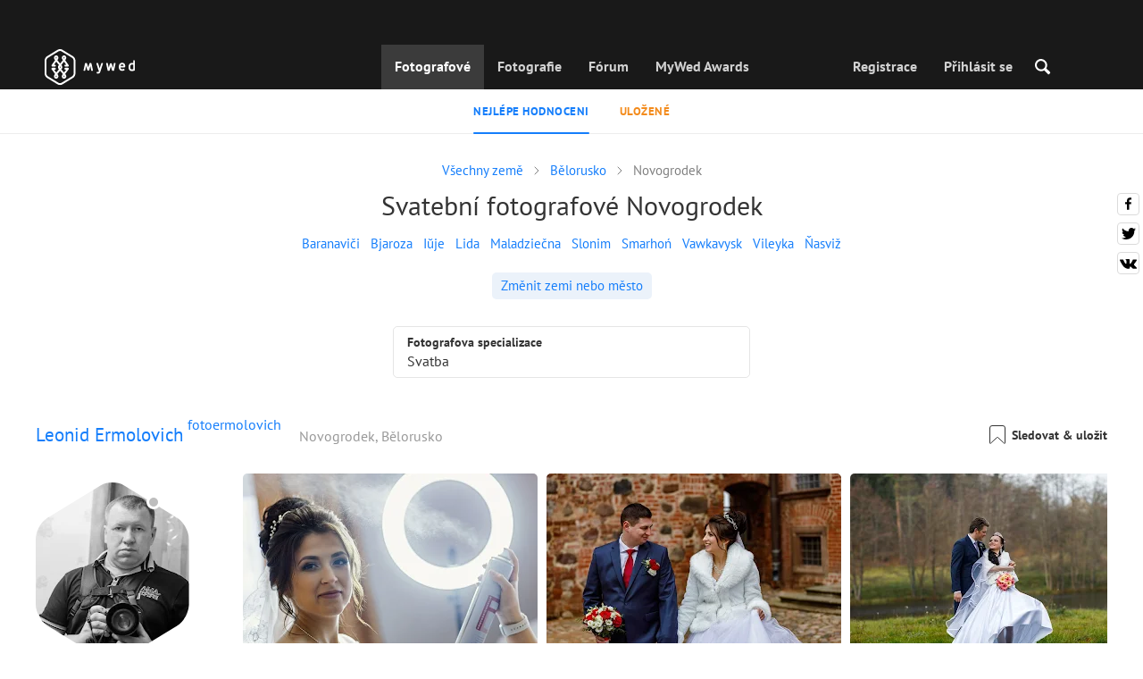

--- FILE ---
content_type: text/html; charset=UTF-8
request_url: https://mywed.com/cs/Belarus/Navahrudak-wedding-photographers/
body_size: 35893
content:
<!DOCTYPE html>
<html>

<head>
    <link type="image/x-icon" rel="shortcut icon" href="https://cdn2.mywed.com/images/fav-ico/favicon.ico">
<link type="image/png" sizes="16x16" rel="icon" href="https://cdn2.mywed.com/images/fav-ico/favicon-16x16.png">
<link type="image/png" sizes="32x32" rel="icon" href="https://cdn2.mywed.com/images/fav-ico/favicon-32x32.png">
<link type="image/png" sizes="48x48" rel="icon" href="https://cdn2.mywed.com/images/fav-ico/favicon-48x48.png">
<link type="image/png" sizes="96x96" rel="icon" href="https://cdn2.mywed.com/images/fav-ico/favicon-96x96.png">
<link type="image/png" sizes="120x120" rel="icon" href="https://cdn2.mywed.com/images/fav-ico/favicon-120x120.png">
<link type="image/png" sizes="192x192" rel="icon" href="https://cdn2.mywed.com/images/fav-ico/android-icon-192x192.png">
<link sizes="57x57" rel="apple-touch-icon" href="https://cdn2.mywed.com/images/fav-ico/apple-touch-icon-57x57.png">
<link sizes="60x60" rel="apple-touch-icon" href="https://cdn2.mywed.com/images/fav-ico/apple-touch-icon-60x60.png">
<link sizes="72x72" rel="apple-touch-icon" href="https://cdn2.mywed.com/images/fav-ico/apple-touch-icon-72x72.png">
<link sizes="76x76" rel="apple-touch-icon" href="https://cdn2.mywed.com/images/fav-ico/apple-touch-icon-76x76.png">
<link sizes="114x114" rel="apple-touch-icon" href="https://cdn2.mywed.com/images/fav-ico/apple-touch-icon-114x114.png">
<link sizes="120x120" rel="apple-touch-icon" href="https://cdn2.mywed.com/images/fav-ico/apple-touch-icon-120x120.png">
<link sizes="144x144" rel="apple-touch-icon" href="https://cdn2.mywed.com/images/fav-ico/apple-touch-icon-144x144.png">
<link sizes="152x152" rel="apple-touch-icon" href="https://cdn2.mywed.com/images/fav-ico/apple-touch-icon-152x152.png">
<link sizes="180x180" rel="apple-touch-icon" href="https://cdn2.mywed.com/images/fav-ico/apple-touch-icon-180x180.png">
<link color="#404040" rel="mask-icon" href="https://cdn2.mywed.com/images/fav-ico/safari-pinned-tab.svg">
<meta name="msapplication-TileColor" content="#9f00a7">
<meta name="msapplication-square70x70logo" content="https://cdn2.mywed.com/images/fav-ico/mstile-70x70.png">
<meta name="msapplication-TileImage" content="https://cdn2.mywed.com/images/fav-ico/mstile-144x144.png">
<meta name="msapplication-square150x150logo" content="https://cdn2.mywed.com/images/fav-ico/mstile-150x150.png">
<meta name="msapplication-wide310x150logo" content="https://cdn2.mywed.com/images/fav-ico/mstile-310x310.png">
<meta name="msapplication-square310x310logo" content="https://cdn2.mywed.com/images/fav-ico/mstile-310x150.png">
<meta name="application-name" content="MyWed">
<link rel="manifest" href="https://cdn2.mywed.com/images/fav-ico/config/manifest.json">
<meta name="theme-color" content="#ffffff">
<meta name="apple-mobile-web-app-title" content="MyWed">
<meta name="msapplication-TileColor" content="#9f00a7">
<meta name="msapplication-config" content="https://cdn2.mywed.com/images/fav-ico/config/browserconfig.xml">    <meta http-equiv="Content-Type" content="text/html;charset=UTF-8" />
    <title>
        Fotograf Novogrodek — 1 nejlepší svatební fotograf    </title>
    <meta name="viewport"
          content="width=device-width, initial-scale=1.0, minimum-scale=1.0">
    <meta name="description"
          content="Nejlepší svatební fotografové Novogrodek. Prohlédněte si jejich dechberoucí portfolio v MyWed komunitě fotografů a najděte perfektního fotografa pro Vaši svatbu!" />
    <meta name="keywords" content="" />
    <meta property="og:title"
          content="Fotograf Novogrodek — 1 nejlepší svatební fotograf" />
    <meta property="og:description"
          content="Nejlepší svatební fotografové Novogrodek. Prohlédněte si jejich dechberoucí portfolio v MyWed komunitě fotografů a najděte perfektního fotografa pro Vaši svatbu!" />
    <meta property="og:type" content="website" />
    <meta property="og:locale" content="cs" />
    <meta property="og:url"
          content="https://mywed.com/cs/Belarus/Navahrudak-wedding-photographers/" />
    <meta property="og:image" content="" />
    <meta property="og:image:secure_url" content="" />
    <meta property="og:image:type" content="image/jpeg" />
    <meta itemprop="name" content="Fotograf Novogrodek — 1 nejlepší svatební fotograf">
    <meta itemprop="inLanguage" content="cs">
    <meta name="p:domain_verify" content="5b028f4f8d0343d3bc6b1fb4adb8dd35"/>
        
                    <link rel="alternate" type="text/html" hreflang="en" href="https://mywed.com/en/Belarus/Navahrudak-wedding-photographers/" title="English" />
        <link rel="alternate" type="text/html" hreflang="it" href="https://mywed.com/it/Belarus/Navahrudak-wedding-photographers/" title="Italiano" />
        <link rel="alternate" type="text/html" hreflang="de" href="https://mywed.com/de/Belarus/Navahrudak-wedding-photographers/" title="Deutsch" />
        <link rel="alternate" type="text/html" hreflang="fr" href="https://mywed.com/fr/Belarus/Navahrudak-wedding-photographers/" title="Français" />
        <link rel="alternate" type="text/html" hreflang="es" href="https://mywed.com/es/Belarus/Navahrudak-wedding-photographers/" title="Español" />
        <link rel="alternate" type="text/html" hreflang="pt" href="https://mywed.com/pt/Belarus/Navahrudak-wedding-photographers/" title="Português" />
        <link rel="alternate" type="text/html" hreflang="ru" href="https://mywed.com/ru/Belarus/Navahrudak-wedding-photographers/" title="Русский" />
        <link rel="alternate" type="text/html" hreflang="uk" href="https://mywed.com/uk/Belarus/Navahrudak-wedding-photographers/" title="Українська" />
        <link rel="alternate" type="text/html" hreflang="lv" href="https://mywed.com/lv/Belarus/Navahrudak-wedding-photographers/" title="Latviešu" />
        <link rel="alternate" type="text/html" hreflang="lt" href="https://mywed.com/lt/Belarus/Navahrudak-wedding-photographers/" title="Lietuvių" />
        <link rel="alternate" type="text/html" hreflang="et" href="https://mywed.com/et/Belarus/Navahrudak-wedding-photographers/" title="Eesti" />
        <link rel="alternate" type="text/html" hreflang="pl" href="https://mywed.com/pl/Belarus/Navahrudak-wedding-photographers/" title="Polski" />
        <link rel="alternate" type="text/html" hreflang="ro" href="https://mywed.com/ro/Belarus/Navahrudak-wedding-photographers/" title="Română" />
        <link rel="alternate" type="text/html" hreflang="sk" href="https://mywed.com/sk/Belarus/Navahrudak-wedding-photographers/" title="Slovenčina" />
        <link rel="alternate" type="text/html" hreflang="sr" href="https://mywed.com/sr/Belarus/Navahrudak-wedding-photographers/" title="Srpski" />
        <link rel="alternate" type="text/html" hreflang="el" href="https://mywed.com/el/Belarus/Navahrudak-wedding-photographers/" title="Ελληνικά" />
        <link rel="alternate" type="text/html" hreflang="cs" href="https://mywed.com/cs/Belarus/Navahrudak-wedding-photographers/" title="Čeština" />
        <link rel="alternate" type="text/html" hreflang="hu" href="https://mywed.com/hu/Belarus/Navahrudak-wedding-photographers/" title="Magyar" />
        <link rel="alternate" type="text/html" hreflang="nl" href="https://mywed.com/nl/Belarus/Navahrudak-wedding-photographers/" title="Nederlands" />
        <link rel="alternate" type="text/html" hreflang="tr" href="https://mywed.com/tr/Belarus/Navahrudak-wedding-photographers/" title="Türkçe" />
        <link rel="alternate" type="text/html" hreflang="sv" href="https://mywed.com/sv/Belarus/Navahrudak-wedding-photographers/" title="Svenska" />
        <link rel="alternate" type="text/html" hreflang="fi" href="https://mywed.com/fi/Belarus/Navahrudak-wedding-photographers/" title="Suomi" />
        <link rel="alternate" type="text/html" hreflang="da" href="https://mywed.com/da/Belarus/Navahrudak-wedding-photographers/" title="Dansk" />
        <link rel="alternate" type="text/html" hreflang="no" href="https://mywed.com/no/Belarus/Navahrudak-wedding-photographers/" title="Norsk" />
        <link rel="alternate" type="text/html" hreflang="id" href="https://mywed.com/id/Belarus/Navahrudak-wedding-photographers/" title="Indonesia" />
        <link rel="alternate" type="text/html" hreflang="vi" href="https://mywed.com/vi/Belarus/Navahrudak-wedding-photographers/" title="Tiếng Việt" />
        <link rel="alternate" type="text/html" hreflang="ja" href="https://mywed.com/ja/Belarus/Navahrudak-wedding-photographers/" title="日本語" />
        <link rel="alternate" type="text/html" hreflang="zh" href="https://mywed.com/zh/Belarus/Navahrudak-wedding-photographers/" title="简体中文" />
        <link rel="alternate" type="text/html" hreflang="tw" href="https://mywed.com/tw/Belarus/Navahrudak-wedding-photographers/" title="繁體中文" />
        <link rel="alternate" type="text/html" hreflang="hi" href="https://mywed.com/hi/Belarus/Navahrudak-wedding-photographers/" title="हिंदी" />
        <link rel="alternate" type="text/html" hreflang="th" href="https://mywed.com/th/Belarus/Navahrudak-wedding-photographers/" title="ภาษาไทย" />
        <link rel="alternate" type="text/html" hreflang="tl" href="https://mywed.com/tl/Belarus/Navahrudak-wedding-photographers/" title="Filipino" />
        <link rel="alternate" type="text/html" hreflang="ms" href="https://mywed.com/ms/Belarus/Navahrudak-wedding-photographers/" title="Malaysia" />
    <meta name="google-site-verification" content="NU8HRzRQ0MS-f8fzXk6iidPPwQe5P4PoqtF978PFX-g" />
<meta name="facebook-domain-verification" content="2kufpheb14vyxux9ifu9youcmrf5de" />    
        <link rel='preload' href='https://cdn2.mywed.com/fonts/PTSans/PTSans-Regular.woff' as='font' type='font/woff' crossorigin />
    <link rel='preload' href='https://cdn2.mywed.com/fonts/PTSans/PTSans-Bold.woff' as='font' type='font/woff' crossorigin />

    <!-- < CRITICAL STYLES > -->
    <link rel="stylesheet" type="text/css" media="screen"
          href="https://cdn2.mywed.com/styles-min/GULP/global.v39.css" />
            <link rel="stylesheet" type="text/css" media="screen"
              href="https://cdn2.mywed.com/styles-min/GULP/menu.v31.css" />
        
    
    
            <link rel="stylesheet" type="text/css" media="screen"
              href="https://cdn2.mywed.com/styles-min/GULP/pages/catalog.v61.css" />
    
    
    
    
    
        

    <!-- </ CRITICAL STYLES > -->

    
    <link rel="preload" href="https://cdn2.mywed.com/styles-min/GULP/global-defer.v14.css" as="style"
          onload="this.onload=null;this.rel='stylesheet'">
    <noscript>
        <link rel="stylesheet" href="https://cdn2.mywed.com/styles-min/GULP/global-defer.v14.css">
    </noscript>

    <script>
    var myWedState = {
        /* temporary data */
        temporary: {},
        /* socket handler storage */
        socketHandlers: {
            log: function (data) {
                console.log(data);
            }
        },
        modules: {
            hummerjs: `https://cdn2.mywed.com/scripts-min/GULP/modules/hummerjs.v1.js`,
        },
        /* notification method */
        notification: function (desc) {
            console.log('%c MyWed notification:', 'background: #222; color: #ff0000; border-radius: 3px;', desc);
        },
        /* user data */
        user: {
            login: false,
            userName: '',
            id: '',
        },
        mobileMenu: { top: 50, bottom: 60 },
        isTest: true,
        sessName: 'sess_id',
        noLgbt: false,
        translations: {},
    };

    var current_lang = 'cs';
    var conMenu = false;
    var userLogged = false;
    var tempBannerShow = false;
    var targetBlankText = "Otevřít na nové kartě";
    var urlApi = 'https://api.mywed.com';
    var imageBaseUrl = 'https://cdn2.mywed.com/images/';
    var slugForQueryAdv = {
        country: "Belarus",
        city: "Navahrudak-wedding-photographers"    };
    var qualityPhoto = '80';

    const PHONE_PHOTO_VERTICAL_WIDTH_ASPECT = 8;
    const PHONE_PHOTO_VERTICAL_HEIGHT_ASPECT = 11;
    const PHONE_PHOTO_HORIZONTAL_HEIGHT_ASPECT = 2;
    const PHONE_PHOTO_HORIZONTAL_WIDTH_ASPECT = 3;
    const PHONE_STORY_SLIDER_WIDTH_ASPECT = 2;
    const PHONE_STORY_SLIDER_HEIGHT_ASPECT = 3;
    const HORIZONTAL_RATIO_STRICT = PHONE_PHOTO_HORIZONTAL_WIDTH_ASPECT / PHONE_PHOTO_HORIZONTAL_HEIGHT_ASPECT;
    const VERTICAL_RATIO_STRICT = PHONE_PHOTO_VERTICAL_WIDTH_ASPECT / PHONE_PHOTO_VERTICAL_HEIGHT_ASPECT;
    const SLIDER_RATIO_STRICT = PHONE_STORY_SLIDER_WIDTH_ASPECT / PHONE_STORY_SLIDER_HEIGHT_ASPECT;

    /* LANGUAGES LIST */
    
    myWedState.locale = {
        list: JSON.parse('[{"locale":"en","name":"English"},{"locale":"it","name":"Italiano"},{"locale":"de","name":"Deutsch"},{"locale":"fr","name":"Fran\u00e7ais"},{"locale":"es","name":"Espa\u00f1ol"},{"locale":"pt","name":"Portugu\u00eas"},{"locale":"ru","name":"\u0420\u0443\u0441\u0441\u043a\u0438\u0439"},{"locale":"uk","name":"\u0423\u043a\u0440\u0430\u0457\u043d\u0441\u044c\u043a\u0430"},{"locale":"lv","name":"Latvie\u0161u"},{"locale":"lt","name":"Lietuvi\u0173"},{"locale":"et","name":"Eesti"},{"locale":"pl","name":"Polski"},{"locale":"ro","name":"Rom\u00e2n\u0103"},{"locale":"sk","name":"Sloven\u010dina"},{"locale":"sr","name":"Srpski"},{"locale":"el","name":"\u0395\u03bb\u03bb\u03b7\u03bd\u03b9\u03ba\u03ac"},{"locale":"cs","name":"\u010ce\u0161tina"},{"locale":"hu","name":"Magyar"},{"locale":"nl","name":"Nederlands"},{"locale":"tr","name":"T\u00fcrk\u00e7e"},{"locale":"sv","name":"Svenska"},{"locale":"fi","name":"Suomi"},{"locale":"da","name":"Dansk"},{"locale":"no","name":"Norsk"},{"locale":"id","name":"Indonesia"},{"locale":"vi","name":"Ti\u1ebfng Vi\u1ec7t"},{"locale":"ja","name":"\u65e5\u672c\u8a9e"},{"locale":"zh","name":"\u7b80\u4f53\u4e2d\u6587"},{"locale":"tw","name":"\u7e41\u9ad4\u4e2d\u6587"},{"locale":"hi","name":"\u0939\u093f\u0902\u0926\u0940"},{"locale":"th","name":"\u0e20\u0e32\u0e29\u0e32\u0e44\u0e17\u0e22"},{"locale":"tl","name":"Filipino"},{"locale":"ms","name":"Malaysia"}]'),
        current: JSON.parse('{"locale":"cs","name":"\u010ce\u0161tina"}'),
        api: "/cs/ajax/user/change-locale/"
    };

    /* CURRENCIES LIST */
    /* каждый элемент $listCurrencies должен быть одного формата, что и $currentCurrencies */
    
    myWedState.currencie = {
        list: JSON.parse('[{\"name\":\"USD\",\"title\":\"Americk\\u00fd dolar\",\"min\":\"15\",\"max\":\"600\",\"step\":5,\"price\":\"1\"},{\"name\":\"EUR\",\"title\":\"Euro\",\"min\":\"15\",\"max\":\"600\",\"step\":5,\"price\":\"0.84\"},{\"name\":\"CZK\",\"title\":\"Koruna \\u010desk\\u00e1\",\"min\":\"300\",\"max\":\"10000\",\"step\":100,\"price\":\"20.41\"}]'),
        current: JSON.parse('{\"currency_id\":17,\"name\":\"CZK\",\"title\":\"Czech koruna\",\"date\":\"2026-01-31 05:00:01.804876\",\"price\":\"20.41\",\"prefix\":\"K\\u010d\",\"postfix\":null,\"volume\":1,\"show\":true,\"default\":false,\"max\":\"10000\",\"min\":\"300\",\"position\":null,\"step\":100,\"catalog_intervals\":\"[[10,100],[5,200],[8,500],[12,1000]]\"}'),
        api: "/cs/ajax/user/set-currency/"
    }
    var isCanUseWebp = false;
    //https://developers.google.com/speed/webp/faq

    function check_webp_feature(feature, callback) {
        var kTestImages = {
            lossy: 'UklGRiIAAABXRUJQVlA4IBYAAAAwAQCdASoBAAEADsD+JaQAA3AAAAAA',
            lossless: 'UklGRhoAAABXRUJQVlA4TA0AAAAvAAAAEAcQERGIiP4HAA==',
            alpha: 'UklGRkoAAABXRUJQVlA4WAoAAAAQAAAAAAAAAAAAQUxQSAwAAAARBxAR/Q9ERP8DAABWUDggGAAAABQBAJ0BKgEAAQAAAP4AAA3AAP7mtQAAAA==',
            animation: 'UklGRlIAAABXRUJQVlA4WAoAAAASAAAAAAAAAAAAQU5JTQYAAAD/////AABBTk1GJgAAAAAAAAAAAAAAAAAAAGQAAABWUDhMDQAAAC8AAAAQBxAREYiI/gcA',
        };
        var img = new Image();
        img.onload = function () {
            var result = img.width > 0 && img.height > 0;
            callback(feature, result);
        };
        img.onerror = function () {
            callback(feature, false);
        };
        img.src = 'data:image/webp;base64,' + kTestImages[feature];
    }

    const defaultDebugColor = window.matchMedia('(prefers-color-scheme: dark)').matches ? 'white' : 'black';

    var debugLog = (text, ...args) => {
        console.log(`%c[DEBUG] ${text}`, 'color: green;', JSON.stringify(args));
    };

    var mwdebug = (msg, clr = defaultDebugColor) => {
        if (!0) return;
        console.log(`%c${typeof msg == 'object' ? JSON.stringify(msg, null, 4) : msg}`, `color:${clr};`);
    };

    check_webp_feature('lossy', (f, res) => {
        isCanUseWebp = res;
        // console.info('webp ' + isCanUseWebp, (performance.now() - time1).toFixed(1) + ' ms');
    });

    const prepareUrl = function (url, w, h, l, c, rw, fSoften, multiplier, cache, original) {
        if (!url) return false;

                        url = url.replace(/lh3.googleusercontent.com/i, `img.mywed.com`);
                
        if (!multiplier) multiplier = window.devicePixelRatio > 1 ? window.devicePixelRatio : 1;
        cache = typeof cache == 'undefined' ? `30` : cache

        var params = [];

        if (w) params.push('w' + (w * multiplier).toFixed());
        if (h) params.push('h' + (h * multiplier).toFixed());
        if (c) params.push('c');
        if (isCanUseWebp) params.push('rw');
        else if (l) params.push('l' + l);
        if (fSoften) params.push('fSoften' + fSoften);
        if (cache) params.push('e' + cache);
        if (original) params.push('s0');
        return params.length ? url + '=' + params.join('-') : url;
    };

    (function () {
        const COOKIE_NAME = '_des';
        const COOKIE_DAYS = 365;
        const getCookieDomain = () => {
            return '.' + location.hostname.replace('www.', '').replace('static.', '');
        };
        const cookieDomain = getCookieDomain();
        const domainStr = cookieDomain ? `;domain=${cookieDomain}` : '';
        const setCookie = (name, value, days) => {
            const d = new Date();
            d.setTime(d.getTime() + days * 24 * 60 * 60 * 1000);
            document.cookie = `${name}=${value};path=/;expires=${d.toUTCString()}${domainStr};SameSite=Lax`;
        };
        const deleteCookie = (name) => {
            document.cookie = `${name}=;path=/;expires=Thu, 01 Jan 1970 00:00:00 GMT${domainStr};SameSite=Lax`;
        };
        const hasCookie = (name) => {
            return document.cookie.split('; ').some(c => c.split('=')[0] === name);
        };
        window.onToggleDesign = function() {
            if (hasCookie(COOKIE_NAME)) {
                deleteCookie(COOKIE_NAME);
            } else {
                setCookie(COOKIE_NAME, '1', COOKIE_DAYS);
            }
            location.reload();
        }
    })();

    if (window.matchMedia('(hover: hover)').matches) {
        //эффект ховера радужных кнопок
        document.addEventListener(
            'mouseover',
            (e) => {
                if (!e.target.closest('.mw-btn--theme-rainbow:not(._activated)')) return;
                console.log('init');
                const btn = e.target.closest('.mw-btn--theme-rainbow');
                btn.classList.add('_activated');

                let inter;
                const target = 0;
                const start = parseInt(window.getComputedStyle(btn).getPropertyValue('--deg'));
                let current = start;
                let next;
                let x = 50,
                    y = 50,
                    angle = 180;

                const mousemove = (e) => {
                    const newX = Math.floor((e.offsetX / e.currentTarget.offsetWidth) * 100);
                    const newY = Math.floor((e.offsetY / e.currentTarget.offsetHeight) * 100);
                    x = newX;
                    y = newY;
                    btn.style.setProperty('--x', `${x}%`);
                    btn.style.setProperty('--y', `${y}%`);

                    const dx = e.offsetX - 0.5 * e.currentTarget.offsetWidth;
                    const dy = e.offsetY - 0.5 * e.currentTarget.offsetHeight;
                    const newAngle = (Math.atan2(dy, dx) * 180) / Math.PI;
                    angle = newAngle;

                    btn.style.setProperty('--deg', `${angle}deg`);
                };
                btn.addEventListener('mouseenter', () => {
                    btn.classList.add('_hover');
                    btn.closest('.mw-btn-group')?.classList.add('_hover');
                });
                btn.addEventListener('mousemove', mousemove);
                btn.addEventListener('mouseleave', (e) => {
                    clearInterval(inter);
                    btn.classList.remove('_hover');
                    btn.closest('.mw-btn-group')?.classList.remove('_hover');
                    inter = setInterval(() => {
                        angle = Math.abs(angle);
                        if ((x == 50) & (y == 50) && angle == 180) {
                            clearInterval(inter);
                        }
                        if (x >= 50 && x < 60) {
                            x = 50;
                        } else if (x < 50) {
                            x += 10;
                        } else if (x >= 60) {
                            x -= 10;
                        }

                        if (y >= 50 && y < 60) {
                            y = 50;
                        } else if (y < 50) {
                            y += 10;
                        } else if (y >= 60) {
                            y -= 10;
                        }

                        if (angle >= 180) {
                            angle = 180;
                        } else {
                            angle += 10;
                        }
                        btn.style.setProperty('--deg', `${angle}deg`);
                        btn.style.setProperty('--x', `${x}%`);
                        btn.style.setProperty('--y', `${y}%`);
                    }, 4);
                });
            },
            {
                passive: true,
            },
        );
    }
</script>
    <script>
    var queryStringBanner = '&positions=0,1,4&role=0';
    </script>    <!-- cdn2 prediction -->
<script>
    function cdnError(msg) {
        console.log('cdn error, reload page', msg);
        var date = new Date(new Date().getTime() + 3600 * 1000 * 3);
        document.cookie = "CDN1Only2=1; path=/; secure; domain=mywed.com; expires=" + date.toUTCString()
        document.location.reload(true)
    }
    (new Promise((resolve, reject) => {
        fetch('https://lh3.googleusercontent.com/gz8cEYrRUPUoaxDAGjFMK6EU52nRCpTbC8Zt0qlyzrogEcKOqSnJgpeYmoLXRq3Pjbirta-xRHywd58aPUry9D8r_GlBYvkq9ilM_dQ=w1-h1-e30', { method: 'HEAD' })
            .then(e => e.status == 200 ? resolve() : reject())
            .catch(reject)
        setTimeout(reject, 3140);
    }))
        .then(() => console.log('googleusercontent ok'))
        .catch(e => cdnError('googleusercontent'))
</script>
<script onerror="cdnError('checkCDN.js')" src="https://cdn2.mywed.com/scripts-min/GULP/checkCDN.v5.js"></script></head>

<body class="adaptive mobile new-menu opt index guest in-catalog in-catalog-popular page-lang-cs" itemscope
      itemtype="https://schema.org/WebPage">
    <style id="multi-popup-inline-styles"></style>
<div class="mw-popup-wrapper" css-path="https://cdn2.mywed.com/styles-min/GULP/popup.v132.css">
    <div class="mw-popup">
        <div class="mw-popup__close js-close-multi-popup">
            <div></div>
        </div>
        <div class="mw-popup__content">
            <div class="popup-preloader">
                <div class="preloader">
                    <div></div>
                    <div></div>
                    <div></div>
                    <div></div>
                    <div></div>
                    <div></div>
                    <div></div>
                    <div></div>
                    <div></div>
                    <div></div>
                </div>
            </div>
            <!-- dynamic content-->
        </div>
    </div>
</div>
<div class="popup-out" css-path="https://cdn2.mywed.com/styles-min/GULP/popup.v132.css">
    <div class="popup">
        <div class="popup__close js-close-multi-popup"></div>
        <div class="popup__content">

            <div class="popup-preloader">
                <div class="preloader">
                    <div></div>
                    <div></div>
                    <div></div>
                    <div></div>
                    <div></div>
                    <div></div>
                    <div></div>
                    <div></div>
                    <div></div>
                    <div></div>
                </div>
            </div>
            <!-- dynamic content-->
        </div>
    </div>
</div>

<script>
    var multiPopupModules = {

        /**
         * Попап выбора категорий на форуме
         */
        categoriesForumOpen: {
            layout: '/multi-popup/categories-forum-open/',
            scripts: [
                'https://cdn2.mywed.com/scripts-min/GULP/multiPopup/menu/categoriesForum.v2.js',
            ],
        },

        /**
         * Попап выбора категорий в ленте
         */
        categoriesLentaOpen: {
            layout: '/multi-popup/categories-lenta-open/',
            scripts: [
                'https://cdn2.mywed.com/scripts-min/GULP/multiPopup/menu/categoriesLenta.v3.js',
            ],
        },

        /**
         * Попап профиля в нижнем меню
         */
        profileMenuOpen: {
            layout: '/multi-popup/profile-menu-open/',
        },

        /**
         * Попап выоора типа ибзбранных в нижнем меню
         */
        favoritesSection: {
            layout: '/multi-popup/favorites-section/',
        },

        /**
         * Main info for grabbed user
         */
        welcome: {
            layout: '/multi-popup/welcome/',
            scripts: [
                'https://cdn2.mywed.com/scripts-min/GULP/multiPopup/popupDevice.v14.js',
                'https://cdn2.mywed.com/scripts-min/GULP/multiPopup/welcome.v46.js'
            ],
            rules: [myWedState.user.login, false],
        },

        appendContent: {
            layout: '/multi-popup/append-content/',
            scripts: [
                'https://cdn2.mywed.com/scripts-min/GULP/multiPopup/appendContent.v5.js',
            ],
            isCache: true,
        },

        appendContentNew: {
            layout: '/multi-popup/append-content-new/',
            scripts: [
                'https://cdn2.mywed.com/scripts-min/GULP/multiPopup/appendContentNew.v2.js',
            ],
            isCache: true,
        },

        /**
         * Thanks for grabbed users
         */
        thanks: {
            layout: '/multi-popup/thanks/',
            scripts: [
                'https://cdn2.mywed.com/scripts-min/GULP/multiPopup/thanks.v4.js',
            ],
        },

        /**
         * Authorization
         */
        login: {
            layout: '/multi-popup/login/?test=',
            scripts: [
                'https://cdn2.mywed.com/scripts-min/GULP/modules/MWLoginRegistration.v17.js',
                'https://cdn2.mywed.com/scripts-min/GULP/multiPopup/popupDevice.v14.js',
                'https://cdn2.mywed.com/scripts-min/GULP/multiPopup/login.v14.js',
                'https://cdn2.mywed.com/scripts-min/GULP/multiPopup/registration/social-sdk.v12.js',
            ],
        },

        /**
         * Registration
         */
        registration: {
            layout: '/multi-popup/registration/?test=',
            scripts: [
                'https://cdn2.mywed.com/scripts-min/GULP/modules/MWLoginRegistration.v17.js',
                'https://cdn2.mywed.com/scripts-min/GULP/multiPopup/popupDevice.v14.js',
                'https://cdn2.mywed.com/scripts-min/GULP/multiPopup/registration/registration.v11.js',
                'https://cdn2.mywed.com/scripts-min/GULP/multiPopup/registration/social-sdk.v12.js',
            ],
        },

        /**
         * Login OR Register
         */
        loginOrRegister: {
            layout: '/multi-popup/login-or-register/?test=',
            scripts: [
                'https://cdn2.mywed.com/scripts-min/GULP/modules/MWLoginRegistration.v17.js',
                'https://cdn2.mywed.com/scripts-min/GULP/multiPopup/loginOrRegister.v5.js',
            ],
        },

        /**
         * Confirm phone
         */
        phoneConfirm: {
            layout: '/multi-popup/phone-confirm/',
            scripts: [
                'https://cdn2.mywed.com/scripts-min/GULP/modules/MWLoginRegistration.v17.js',
                'https://cdn2.mywed.com/scripts-min/GULP/multiPopup/phone-confirm.v27.js',
            ],
        },

        /**
         * Change login
         */
        loginChange: {
            layout: '/multi-popup/login-change/?test=',
            scripts: [
                'https://cdn2.mywed.com/scripts-min/GULP/modules/MWLoginRegistration.v17.js',
                'https://cdn2.mywed.com/scripts-min/GULP/multiPopup/popupDevice.v14.js',
                'https://cdn2.mywed.com/scripts-min/GULP/multiPopup/editProfile/change-login.v13.js',
            ],
            isCache: true,
        },

        /**
         * Change email
         */
        emailChange: {
            layout: '/multi-popup/email-change/?test=',
            scripts: [
                'https://cdn2.mywed.com/scripts-min/GULP/modules/MWLoginRegistration.v17.js',
                'https://cdn2.mywed.com/scripts-min/GULP/multiPopup/popupDevice.v14.js',
                'https://cdn2.mywed.com/scripts-min/GULP/multiPopup/editProfile/change-email.v16.js',
            ],
        },

        /**
         * Change password
         */
        passwordChange: {
            layout: '/multi-popup/password-change/?test=',
            scripts: [
                'https://cdn2.mywed.com/scripts-min/GULP/modules/MWLoginRegistration.v17.js',
                'https://cdn2.mywed.com/scripts-min/GULP/multiPopup/popupDevice.v14.js',
                'https://cdn2.mywed.com/scripts-min/GULP/multiPopup/editProfile/change-password.v9.js',
            ],
        },

        /**
         * City pay request
         */
        citiesPay: {
            layout: '/multi-popup/cities-pay/',
            scripts: [
                'https://cdn2.mywed.com/scripts-min/GULP/multiPopup/editProfile/cities-pay.v7.js',
            ],
        },

        /**
         * City change pay request
         */
        citiesPayChange: {
            layout: '/multi-popup/cities-pay-change/',
            scripts: [
                'https://cdn2.mywed.com/scripts-min/GULP/multiPopup/editProfile/cities-pay-change.v16.js',
            ],
        },

        /**
         * Text about user
         */
        aboutByLanguages: {
            layout: '/multi-popup/about-by-languages/',
            scripts: [
                'https://cdn2.mywed.com/scripts-min/GULP/multiPopup/popupDevice.v14.js',
                'https://cdn2.mywed.com/scripts-min/GULP/multiPopup/editProfile/about-by-languages.v13.js',
            ],
        },

        /**
         * Request to photographer
         */
        photographerRequest: {
            layout: '/multi-popup/photographer-request/',
            scripts: [
                `https://cdn2.mywed.com/scripts-min/countries-new.v11.js`,
                'https://cdn2.mywed.com/scripts-min/GULP/modules/MWLoginRegistration.v17.js',
                'https://cdn2.mywed.com/scripts-min/GULP/modules/MWDropdown.v5.js',
                'https://cdn2.mywed.com/scripts-min/GULP/modules/ClickMiddlewares.v1.js',
                'https://cdn2.mywed.com/scripts-min/GULP/modules/InfoMessages.v3.js',
                'https://cdn2.mywed.com/scripts-min/GULP/modules/pikaday.v1.js',
                'https://cdn2.mywed.com/scripts-min/GULP/locales/cs.v1.js',
                'https://cdn2.mywed.com/scripts-min/GULP/multiPopup/popupDevice.v14.js',
                'https://cdn2.mywed.com/scripts-min/GULP/multiPopup/photographerRequest.v7.js',
            ],
        },

        /**
         * Change city
         */
        noticeChangeCity: {
            layout: '/multi-popup/notice-change-city/',
            scripts: [
                'https://cdn2.mywed.com/scripts-min/GULP/multiPopup/popupDevice.v14.js',
                'https://cdn2.mywed.com/scripts-min/GULP/multiPopup/editProfile/notice-change-city.v6.js',
            ],
        },

        /**
         * Award winner popup
         */
        awardWinnerPopup: {
            layout: '/multi-popup/award-winner/',
            scripts: [
                'https://cdn2.mywed.com/scripts-min/GULP/multiPopup/award/award-winner.v3.js',
            ],
        },

        /**
         * Award popup
         */
        awardPopup: {
            layout: '/multi-popup/competition/',
            scripts: [
                'https://cdn2.mywed.com/scripts-min/GULP/modules/ClickMiddlewares.v1.js',
                'https://cdn2.mywed.com/scripts-min/GULP/modules/InfoMessages.v3.js',
                'https://cdn2.mywed.com/scripts-min/GULP/multiPopup/popupDevice.v14.js',
                'https://cdn2.mywed.com/scripts-min/GULP/multiPopup/award/competition.v21.js',
            ],
        },

        competitionPrizes: {
            layout: '/multi-popup/competition-prizes/',
            scripts: [
                'https://cdn2.mywed.com/scripts-min/GULP/multiPopup/popupDevice.v14.js',
                'https://cdn2.mywed.com/scripts-min/GULP/multiPopup/award/competitionPrizes.v3.js',
            ],
        },

        awardPromo: {
            layout: '/multi-popup/award-promo/',
        },
        /**
         * Family Award popup for series
         */
        familySeriesAwardPopup: {
            layout: '/multi-popup/family-award-series/',
            scripts: [
                'https://cdn2.mywed.com/scripts-min/GULP/multiPopup/popupDevice.v14.js',
                'https://cdn2.mywed.com/scripts-min/GULP/multiPopup/award/award2019.v43.js',
            ],
        },

        /**
         * Family Award popup for photo
         */
        familyPhotoAwardPopup: {
            layout: '/multi-popup/family-award-photo/',
            scripts: [
                'https://cdn2.mywed.com/scripts-min/GULP/multiPopup/popupDevice.v14.js',
                'https://cdn2.mywed.com/scripts-min/GULP/multiPopup/award/award2019.v43.js',
            ],
        },

        /**
         * Coupons
         */
        proNew: {
            layout: '/multi-popup/pro-new/',
            scripts: [
                'https://cdn2.mywed.com/scripts-min/GULP/multiPopup/popupDevice.v14.js',
                'https://cdn2.mywed.com/scripts-min/GULP/multiPopup/pronew/pro-new.v8.js',
            ],
        },

        /**
         * Delete story, comment or photo
         */
        delete: {
            layout: '/multi-popup/delete/',
            scripts: [
                'https://cdn2.mywed.com/scripts-min/GULP/multiPopup/delete.v5.js',
            ],
            isCache: true,
        },
        
        unlinkWhatsapp: {
            layout: '/multi-popup/unlink-whatsapp/',
            scripts: [
                'https://cdn2.mywed.com/scripts-min/GULP/multiPopup/unlink-whatsapp.v1.js',
            ],
        },
        /**
         * Admin delete story, photo
         */
        adminDeleteFeedItem: {
            layout: '/multi-popup/admin-delete-feed-item/',
            scripts: [
                'https://cdn2.mywed.com/scripts-min/GULP/multiPopup/admin/deleteFeedItem.v2.js',
            ],
        },

        /**
         * Admin delete story
         */
        adminDeleteStory: {
            layout: '/multi-popup/admin-delete-story/',
            scripts: [
                'https://cdn2.mywed.com/scripts-min/GULP/multiPopup/admin/deleteStory.v5.js',
            ],
        },

        /**
         * Admin delete photo
         */
        adminDeletePhoto: {
            layout: '/multi-popup/admin-delete-photo/',
            scripts: [
                'https://cdn2.mywed.com/scripts-min/GULP/multiPopup/admin/deletePhoto.v9.js',
            ],
        },

        /**
         * Decline user
         */
        declineUser: {
            layout: '/multi-popup/decline-user/',
            scripts: [
                'https://cdn2.mywed.com/scripts-min/GULP/multiPopup/admin/declineUser.v4.js',
            ],
        },

        /**
         * Photo details
         */
        photoDetails: {
            layout: '/multi-popup/photo-details/',
            scripts: [
                'https://cdn2.mywed.com/scripts-min/GULP/multiPopup/photo/details.v8.js',
            ],
        },

        /**
         * Photo likes
         */
        photoLikes: {
            layout: '/multi-popup/photo-likes/',
            scripts: [
                'https://cdn2.mywed.com/scripts-min/GULP/multiPopup/photo/likes.v13.js',
            ],
        },

        /**
         * Photo share
         */
        photoShare: {
            layout: '/multi-popup/photo-share/',
            scripts: [
                'https://cdn2.mywed.com/scripts-min/GULP/multiPopup/yashare.v5.js',
                'https://cdn2.mywed.com/scripts-min/GULP/multiPopup/photo/share.v6.js',
            ],
        },

        /**
         * Share
         */
        share: {
            layout: '/multi-popup/share/',
            scripts: [
                'https://cdn2.mywed.com/scripts-min/GULP/multiPopup/yashare.v5.js',
                'https://cdn2.mywed.com/scripts-min/GULP/multiPopup/share.v6.js',
            ],
        },

        /**
         * Show phone in profile
         */
        showPhone: {
            layout: '/multi-popup/show-phone/',
            scripts: [
                'https://cdn2.mywed.com/scripts-min/GULP/multiPopup/showPhone.v20.js',
            ],
        },

        /**
         * Connect vimeo
         */
        vimeo: {
            layout: '/multi-popup/vimeo/',
            scripts: [
                'https://cdn2.mywed.com/scripts-min/GULP/multiPopup/popupDevice.v14.js',
                'https://cdn2.mywed.com/scripts-min/GULP/multiPopup/videos/vimeo.v6.js',
            ],
        },

        /**
         * Site rules
         */
        siteRules: {
            layout: '/multi-popup/site-rules/',
        },

        /**
         * Photo rules
         */
        photoRules: {
            layout: '/multi-popup/photo-rules/',
            scripts: [
                'https://cdn2.mywed.com/scripts-min/GULP/multiPopup/photoRules.v4.js',
            ],
        },

        /**
         * Favorites
         */
        favorites: {
            layout: '/multi-popup/favorites/',
            scripts: [
                'https://cdn2.mywed.com/scripts-min/GULP/multiPopup/favorites.v17.js',
            ],
        },

        /**
         * My favorites
         */
        myFavorites: {
            layout: '/multi-popup/my-favorites/',
            scripts: [
                'https://cdn2.mywed.com/scripts-min/GULP/multiPopup/favorites.v17.js',
            ],
        },

        /**
         * Join mywed pro
         */
        getPro: {
            layout: '/multi-popup/get-pro/',
            scripts: [
                'https://cdn2.mywed.com/scripts-min/GULP/multiPopup/getPro.v4.js',
            ],
        },

        /**
         * Profile grabbed
         */
        profileGrabbed: {
            layout: '/multi-popup/profile-grabbed/',
        },

        /**
         * Category description
         */
        categoryDescription: {
            layout: '/multi-popup/category-description/',
            scripts: [
                'https://cdn2.mywed.com/scripts-min/GULP/multiPopup/categories/categoryDescription.v10.js',
            ],
        },

        /**
         * Category price
         */
        categoryPrice: {
            layout: '/multi-popup/category-price/',
            scripts: [
                'https://cdn2.mywed.com/scripts-min/GULP/modules/noUiSlider.v2.js',
                'https://cdn2.mywed.com/scripts-min/GULP/multiPopup/categories/categoryPrice.v24.js',
            ],
        },

        /**
         * Buy category
         */
        buyCategory: {
            layout: '/multi-popup/buy-category/',
            scripts: [
                'https://cdn2.mywed.com/scripts-min/GULP/multiPopup/categories/buyCategory.v6.js',
            ],
        },

        /**
         * Price list
         */
        priceList: {
            layout: '/multi-popup/price-list/',
            scripts: [
                'https://cdn2.mywed.com/scripts-min/GULP/multiPopup/priceList.v4.js',
            ],
        },

        /**
         * Adjust categories
         */
        adjustCategories: {
            layout: '/multi-popup/adjust-categories/',
            scripts: [
                'https://cdn2.mywed.com/scripts-min/GULP/multiPopup/adjustCategories.v5.js',
            ],
        },

        /**
         * Adjust categories
         */
        tender: {
            layout: '/multi-popup/tender/',
            scripts: [
                'https://cdn2.mywed.com/scripts-min/GULP/modules/noUiSlider.v2.js',
                'https://cdn2.mywed.com/scripts-min/GULP/modules/MWRangeSlider.v2.js',
                'https://cdn2.mywed.com/scripts-min/GULP/locales/cs.v1.js',
                'https://cdn2.mywed.com/scripts-min/GULP/multiPopup/popupDevice.v14.js',
                'https://cdn2.mywed.com/scripts-min/GULP/multiPopup/tender.v7.js',
            ],
            isCache: true,
        },

        /**
         * Жалобы
         */
        report: {
            layout: '/multi-popup/report/',
            scripts: [
                'https://cdn2.mywed.com/scripts-min/GULP/multiPopup/report.v1.js',
            ],
        },

        /**
         * Каталог - выбор города/страны
         */
        catalogPlace: {
            layout: '/multi-popup/catalog-place/',
            scripts: [
                `https://cdn2.mywed.com/scripts-min/countries-new.v11.js`,
                'https://cdn2.mywed.com/scripts-min/GULP/multiPopup/catalog-place.v10.js',
            ],
        },

        /**
         * Голосование жюри
         */
        juryVotes: {
            layout: '/multi-popup/jury-votes/',
            scripts: [
                'https://cdn2.mywed.com/scripts-min/GULP/multiPopup/juryVotes.v4.js',
            ],
        },
    }
</script>

<script>
    myWedState.multiPopup = {}; /* storage common classes for popups */

    /* list popups for showing */
    myWedState.multiPopup.needToShowPopups = {
        welcome: false    }

    /* popup content wrapper */
    myWedState.multiPopup.POPUPCONTENT = document.querySelector('.popup__content');
</script>
<div id="top-b">        <div id="tb_c" style="background-color: #191919; width: 100%; height: 50px; overflow: hidden;">
            <div id="b1" style="display: inline; width: 2600px; height: 50px; padding: 0px;">
                <a href=""><span style="display: block;height: 50px;"></span></a>
            </div>
        </div></div><div class="svg-masks">
    <svg width="36" height="36" baseProfile="full" version="1.2">
        <defs>
            <mask id="userpicmask-36" maskUnits="userSpaceOnUse" maskContentUnits="userSpaceOnUse">
                <svg width="36" height="36" version="1.1" xmlns="https://www.w3.org/2000/svg" xmlns:xlink="https://www.w3.org/1999/xlink" xml:space="preserve">
                    <path fill="#FFFFFF" d="M0,11.6608696 C0,10.3304348 0.939130435,8.60869565 2.19130435,7.9826087 L13.9304348,1.25217391 C15.1043478,0.547826087 17.0608696,0.547826087 18.2347826,1.25217391 L29.973913,7.9826087 C31.1478261,8.68695652 32.1652174,10.3304348 32.1652174,11.6608696 L32.1652174,25.0434783 C32.1652174,26.373913 31.226087,28.0956522 29.973913,28.7217391 L18.2347826,35.4521739 C17.0608696,36.1565217 15.1043478,36.1565217 13.9304348,35.4521739 L2.19130435,28.7217391 C1.0173913,28.0173913 -2.08528846e-15,26.373913 -2.08528846e-15,25.0434783 L-2.08528846e-15,11.6608696 L0,11.6608696 Z" />
                </svg>
            </mask>
        </defs>
    </svg>

    <svg width="45" height="45" baseProfile="full" version="1.2">
        <defs>
            <mask id="userpicmask-45" maskUnits="userSpaceOnUse" maskContentUnits="userSpaceOnUse">
                <svg width="45" height="45" version="1.1" xmlns="https://www.w3.org/2000/svg" xmlns:xlink="https://www.w3.org/1999/xlink" xml:space="preserve">
                    <path fill="#FFFFFF" d="M2,13.9c0-1.7,1.2-3.9,2.8-4.7l15-8.6c1.5-0.9,4-0.9,5.5,0l15,8.6c1.5,0.9,2.8,3,2.8,4.7v17.1 c0,1.7-1.2,3.9-2.8,4.7l-15,8.6c-1.5,0.9-4,0.9-5.5,0l-15-8.6c-1.5-0.9-2.8-3-2.8-4.7V13.9z" />
                </svg>
            </mask>
        </defs>
    </svg>

            <svg width="56" height="56" version="1.1" xmlns="http://www.w3.org/2000/svg" xmlns:xlink="http://www.w3.org/1999/xlink" x="0px" y="0px" xml:space="preserve">
            <defs>
                <mask id="userpicmask-56" maskUnits="userSpaceOnUse" maskContentUnits="userSpaceOnUse">
                    <svg width="56" height="56" version="1.1" xmlns="https://www.w3.org/2000/svg" xmlns:xlink="https://www.w3.org/1999/xlink" xml:space="preserve">
                        <path fill="#FFFFFF" d="M2.9,17.4c0-2.2,1.5-4.8,3.4-5.9L24.6,0.9c1.9-1.1,4.9-1.1,6.7,0l18.3,10.6
                            c1.9,1.1,3.4,3.7,3.4,5.9v21.3c0,2.2-1.5,4.8-3.4,5.9L31.4,55.1c-1.9,1.1-4.9,1.1-6.7,0L6.4,44.6c-1.9-1.1-3.4-3.8-3.4-5.9V17.4z" />
                    </svg>
                </mask>
            </defs>
        </svg>
    
    <svg width="160" height="160" baseProfile="full" version="1.2">
        <defs>
            <mask id="userpicmask-160" maskUnits="userSpaceOnUse" maskContentUnits="userSpaceOnUse">
                <svg width="160" height="160" version="1.1" xmlns="https://www.w3.org/2000/svg" xmlns:xlink="https://www.w3.org/1999/xlink" xml:space="preserve">
                    <path fill="#FFFFFF" d="M17,53.4c0-5.4,3.8-12,8.5-14.7l46-26.6c4.7-2.7,12.3-2.7,17,0l46,26.6c4.7,2.7,8.5,9.3,8.5,14.7 v53.3c0,5.4-3.8,12-8.5,14.7l-46,26.6c-4.7,2.7-12.3,2.7-17,0l-46-26.6c-4.7-2.7-8.5-9.3-8.5-14.7V53.4z" />
                </svg>
            </mask>
        </defs>
    </svg>
            <svg width="160" height="160" baseProfile="full" version="1.2">
            <defs>
                <mask id="userpicmask-160-transparent" maskUnits="userSpaceOnUse" maskContentUnits="userSpaceOnUse">
                    <svg width="160" height="160" version="1.1" xmlns="https://www.w3.org/2000/svg" xmlns:xlink="https://www.w3.org/1999/xlink" xml:space="preserve">
                        <path fill="#FF0000" d="M17,53.4c0-5.4,3.8-12,8.5-14.7l46-26.6c4.7-2.7,12.3-2.7,17,0l46,26.6c4.7,2.7,8.5,9.3,8.5,14.7 v53.3c0,5.4-3.8,12-8.5,14.7l-46,26.6c-4.7,2.7-12.3,2.7-17,0l-46-26.6c-4.7-2.7-8.5-9.3-8.5-14.7V53.4z" />
                    </svg>
                </mask>
            </defs>
        </svg>
        <svg width="200" height="200" baseProfile="full" version="1.2">
        <defs>
            <mask id="userpicmask-200" maskUnits="userSpaceOnUse" maskContentUnits="userSpaceOnUse">
                <svg width="200" height="200" version="1.1" xmlns="https://www.w3.org/2000/svg" xmlns:xlink="https://www.w3.org/1999/xlink" xml:space="preserve">
                    <path fill="#FFFFFF" d="M10,62c0-7.7,5.4-17.2,12.1-21.1l65.8-38c6.7-3.9,17.6-3.9,24.2,0l65.8,38 C184.6,44.8,190,54.2,190,62V138c0,7.7-5.4,17.2-12.1,21.1l-65.8,38c-6.7,3.9-17.6,3.9-24.2,0l-65.8-38C15.4,155.2,10,145.7,10,138 V62z" />
                </svg>
            </mask>
        </defs>
    </svg>

    <svg width="20" height="24" baseProfile="full" version="1.2">
        <defs>
            <mask id="userpicmask-20-24" maskUnits="userSpaceOnUse" maskContentUnits="userSpaceOnUse">
                <svg viewBox="0 0 20 24">
                    <path fill="white" d="M19.88 6.81C19.76 6.39 19.57 5.98 19.32 5.62C19.08 5.27 18.79 4.95 18.44 4.73L11.56 0.41C11.32 0.27 11.07 0.16 10.81 0.09C10.54 0.03 10.28 0 10 0C9.72 0 9.46 0.03 9.19 0.09C8.93 0.16 8.68 0.27 8.44 0.41L1.56 4.73C1.32 4.88 1.12 5.07 0.93 5.28C0.66 5.61 0.43 5.98 0.27 6.39C0.1 6.8 0 7.23 0 7.66L0 16.31C0 16.6 0.05 16.89 0.13 17.17C0.24 17.6 0.43 17.99 0.68 18.35C0.92 18.71 1.21 19.02 1.56 19.24L8.44 23.56C8.68 23.71 8.93 23.81 9.19 23.88C9.46 23.94 9.72 23.97 10 23.97C10.28 23.97 10.54 23.94 10.81 23.88C11.07 23.81 11.32 23.71 11.56 23.56L18.44 19.24C18.68 19.1 18.88 18.91 19.07 18.69C19.34 18.37 19.57 17.99 19.73 17.59C19.9 17.18 20 16.75 20 16.31L20 7.66C20 7.37 19.95 7.08 19.88 6.81Z" />
                </svg>
            </mask>
        </defs>
    </svg>

    <svg width="40" height="47" baseProfile="full" version="1.2">
        <defs>
            <mask id="userpicmask-40-47" maskUnits="userSpaceOnUse" maskContentUnits="userSpaceOnUse">
                <svg viewBox="0 0 40 47" xmlns="http://www.w3.org/2000/svg" xmlns:xlink="http://www.w3.org/1999/xlink">
                    <path fill="white" d="M39.75 13.32C39.51 12.5 39.14 11.71 38.65 11.01C38.17 10.31 37.59 9.7 36.89 9.27L23.11 0.81C22.65 0.52 22.14 0.32 21.61 0.19C21.09 0.06 20.54 0 20 0C19.46 0 18.91 0.06 18.39 0.19C17.86 0.32 17.35 0.52 16.89 0.81L3.11 9.27C2.65 9.56 2.23 9.93 1.86 10.35C1.31 10.98 0.86 11.72 0.53 12.51C0.21 13.31 0 14.15 0 15.01L0 31.94C0 32.51 0.09 33.08 0.25 33.63C0.49 34.45 0.86 35.24 1.35 35.94C1.83 36.64 2.41 37.25 3.11 37.68L16.89 46.14C17.35 46.43 17.86 46.63 18.39 46.76C18.91 46.89 19.46 46.95 20 46.95C20.54 46.95 21.09 46.89 21.61 46.76C22.14 46.63 22.65 46.43 23.11 46.14L36.89 37.68C37.35 37.39 37.77 37.02 38.14 36.6C38.69 35.97 39.14 35.23 39.47 34.44C39.79 33.65 40 32.8 40 31.94L40 15.01C40 14.44 39.91 13.87 39.75 13.32Z" />
                </svg>
            </mask>
        </defs>
    </svg>


            <svg width="100" height="100" baseProfile="full" version="1.2">
            <defs>
                <mask id="userpicmask-100" maskUnits="userSpaceOnUse" maskContentUnits="userSpaceOnUse">
                    <svg width="100" height="100" version="1.1" xmlns="https://www.w3.org/2000/svg" xmlns:xlink="https://www.w3.org/1999/xlink" xml:space="preserve">
                        <path fill="#FFFFFF" d="M85.2682829,28.3729392 C84.7624461,26.6184002 83.9518102,24.9404977 82.9183232,23.4532518 C81.8812988,21.9697442 80.6255501,20.6675473 79.1263159,19.7479096 L49.5796697,1.7196476 C48.5780185,1.10967115 47.489703,0.68910516 46.3630665,0.410597017 C45.2358405,0.133334995 44.0691143,0 42.9023882,0 C41.7350726,0 40.5683464,0.133334995 39.4411204,0.410597017 C38.3144839,0.68910516 37.2255788,1.10967115 36.2245172,1.7196476 L6.67728146,19.7479096 C5.67680939,20.3597553 4.78835246,21.1454348 3.99658229,22.0376578 C2.81216957,23.3778614 1.84235428,24.9591895 1.14019622,26.6483071 C0.44275458,28.3392939 0.00412687358,30.1393164 0,31.9711149 L0,68.028262 C0.00117910674,69.2500841 0.200448146,70.4563297 0.535904013,71.6264377 C1.0417408,73.3809767 1.85237669,75.0588792 2.88586374,76.5461252 C3.92288812,78.0302558 5.1786368,79.3318297 6.67728146,80.2514673 L36.2245172,98.2803524 C37.2255788,98.8897058 38.3144839,99.3108948 39.4411204,99.5887799 C40.5683464,99.8660419 41.7350726,99.9993769 42.9023882,100 C44.0691143,99.9993769 45.2358405,99.8660419 46.3630665,99.5887799 C47.489703,99.3108948 48.5780185,98.8897058 49.5796697,98.2803524 L79.1263159,80.2514673 C80.126788,79.6402447 81.0158344,78.8539421 81.8076046,77.9617191 C82.9920173,76.6221386 83.9618326,75.0408105 84.6639907,73.3516929 C85.3614323,71.6607061 85.80006,69.8600606 85.8041869,68.028262 L85.8041869,31.9711149 C85.8035974,30.7499159 85.6037388,29.5430473 85.2682829,28.3729392 L85.2682829,28.3729392 Z" />
                    </svg>
                </mask>
            </defs>
        </svg>
    
    <!-- Adaptive mask. Begin -->
    <svg width="200" height="200" baseProfile="full" version="1.2">
        <defs>
            <mask id="userpicmask" maskUnits="userSpaceOnUse" maskContentUnits="userSpaceOnUse">
                <svg width="100%" height="100%" version="1.1" xmlns="https://www.w3.org/2000/svg" xmlns:xlink="https://www.w3.org/1999/xlink" xml:space="preserve">
                    <clipPath>
                        <path fill="#FFFFFF" d="M10,62c0-7.7,5.4-17.2,12.1-21.1l65.8-38c6.7-3.9,17.6-3.9,24.2,0l65.8,38 C184.6,44.8,190,54.2,190,62V138c0,7.7-5.4,17.2-12.1,21.1l-65.8,38c-6.7,3.9-17.6,3.9-24.2,0l-65.8-38C15.4,155.2,10,145.7,10,138 V62z" />
                    </clipPath>
                    <path fill="#FFFFFF" d="M10,62c0-7.7,5.4-17.2,12.1-21.1l65.8-38c6.7-3.9,17.6-3.9,24.2,0l65.8,38 C184.6,44.8,190,54.2,190,62V138c0,7.7-5.4,17.2-12.1,21.1l-65.8,38c-6.7,3.9-17.6,3.9-24.2,0l-65.8-38C15.4,155.2,10,145.7,10,138 V62z" />
                </svg>
            </mask>
        </defs>
    </svg>

    <!-- Adaptive mask. Begin -->
    


    <!-- Adaptive mask. End -->
    <!-- New mask. Begin -->
    <svg width="172" height="200" baseProfile="full" version="1.2">
        <defs>
            <mask id="userpicmask-172" maskUnits="userSpaceOnUse" maskContentUnits="userSpaceOnUse">
                <svg width="100%" height="100%" viewBox="0 0 172 200" xmlns="http://www.w3.org/2000/svg" xmlns:xlink="http://www.w3.org/1999/xlink">
                    <path fill="#FFFFFF" d="M170.537 56.7459C169.525 53.2368 167.904 49.881 165.837 46.9065C163.763 43.9395 161.251 41.3351 158.253 39.4958L99.1593 3.4393C97.156 2.21934 94.9794 1.37821 92.7261 0.821194C90.4717 0.26667 88.1382 0 85.8048 0C83.4701 0 81.1367 0.26667 78.8822 0.821194C76.629 1.37821 74.4512 2.21934 72.449 3.4393L13.3546 39.4958C11.3536 40.7195 9.5767 42.2909 7.99316 44.0753C5.62434 46.7557 3.68471 49.9184 2.28039 53.2966C0.885509 56.6786 0.00825375 60.2786 0 63.9422V136.057C0.00235821 138.5 0.400896 140.913 1.07181 143.253C2.08348 146.762 3.70475 150.118 5.77173 153.092C7.84578 156.061 10.3573 158.664 13.3546 160.503L72.449 196.561C74.4512 197.779 76.629 198.622 78.8822 199.178C81.1367 199.732 83.4701 199.999 85.8048 200C88.1382 199.999 90.4717 199.732 92.7261 199.178C94.9794 198.622 97.156 197.779 99.1593 196.561L158.253 160.503C160.254 159.28 162.032 157.708 163.615 155.923C165.984 153.244 167.924 150.082 169.328 146.703C170.723 143.321 171.6 139.72 171.608 136.057V63.9422C171.607 61.4998 171.207 59.0861 170.537 56.7459Z" />
                </svg>
            </mask>
        </defs>
    </svg>
    <!-- New mask. End -->
    <svg width="50" height="59" baseProfile="full" version="1.2">
        <defs>
            <mask id="userpicmask-59" maskUnits="userSpaceOnUse" maskContentUnits="userSpaceOnUse">
                <svg viewBox="0 0 30 35" xmlns="http://www.w3.org/2000/svg" xmlns:xlink="http://www.w3.org/1999/xlink">
                    <path fill="white" d="M29.8126 9.92012C29.6358 9.30668 29.3523 8.72003 28.991 8.20004C28.6284 7.68135 28.1894 7.22606 27.6652 6.90453L17.3347 0.601246C16.9845 0.387978 16.604 0.240934 16.2101 0.143558C15.816 0.0466183 15.408 0 15.0001 0C14.592 0 14.184 0.0466183 13.7899 0.143558C13.396 0.240934 13.0153 0.387978 12.6653 0.601246L2.3346 6.90453C1.9848 7.11845 1.67417 7.39315 1.39734 7.7051C0.983228 8.17368 0.644148 8.72656 0.398651 9.31713C0.154802 9.90836 0.00144289 10.5377 0 11.1782V23.7849C0.000412255 24.2121 0.0700833 24.6339 0.18737 25.043C0.364227 25.6564 0.647653 26.2431 1.00899 26.7631C1.37157 27.282 1.81062 27.737 2.3346 28.0586L12.6653 34.3621C13.0153 34.5751 13.396 34.7224 13.7899 34.8196C14.184 34.9165 14.592 34.9631 15.0001 34.9633C15.408 34.9631 15.816 34.9165 16.2101 34.8196C16.604 34.7224 16.9845 34.5751 17.3347 34.3621L27.6652 28.0586C28.015 27.8449 28.3258 27.57 28.6027 27.258C29.0168 26.7896 29.3559 26.2368 29.6013 25.6462C29.8452 25.055 29.9986 24.4254 30 23.7849V11.1782C29.9998 10.7512 29.9299 10.3292 29.8126 9.92012Z" />
                </svg>
            </mask>
        </defs>
    </svg>
</div>

    <div id="main" class="main--footer-bottom " onclick="void(0);">
        <!-- <div class="nui-to-top j_to_top"></div> -->
        <header class="header">
    <!-- костыль для рендеринга, чтобы пункты меню не прыгали 🤷‍♂️ -->
    <section class="" style="display:none!important">
        <ul>
            <li>1</li>
            <li>1</li>
            <li>1</li>
            <li>1</li>
            <li>1</li>
            <li>1</li>
            <li>1</li>
            <li>1</li>
            <li>1</li>
            <li>1</li>
            <li>1</li>
            <li>1</li>
            <li>1</li>
            <li>1</li>
            <li>1</li>
            <li>1</li>
            <li>1</li>
            <li>1</li>
            <li>1</li>
            <li>1</li>
            <li>1</li>
            <li>1</li>
            <li>1</li>
            <li>1</li>
            <li>1</li>
            <li>1</li>
            <li>1</li>
            <li>1</li>
            <li>1</li>
            <li>1</li>
            <li>1</li>
            <li>1</li>
            <li>1</li>
            <li>1</li>
            <li>1</li>
            <li>1</li>
        </ul>
    </section>
    <section class="wrapper menuSection">
        <div class="logo">
            <a href="/cs/" class="logo__link">
                <img src="https://cdn2.mywed.com/images/menu/logo.svg" class="logo__link_imgDesc" alt="logo">
                <img src="https://cdn2.mywed.com/images/menu/logo_mob.svg" class="logo__link_imgMob" alt="logo">
            </a>
        </div>
        <ul style="display:none!important">
            <li>1</li>
            <li>1</li>
            <li>1</li>
            <li>1</li>
            <li>1</li>
            <li>1</li>
            <li>1</li>
            <li>1</li>
            <li>1</li>
            <li>1</li>
            <li>1</li>
            <li>1</li>
        </ul>
        <ul class="leftMenu" itemscope itemtype="http://www.schema.org/SiteNavigationElement">
            <li class="leftMenu__elem  active">
                <span itemprop="name">
                    <a href="/cs/World-best-wedding-photographers/"
                        class="leftMenu__elem_link" itemprop="url">
                        Fotografové                    </a>
                </span>
                <ul class="leftSubmenu">
                    <li class="leftSubmenu__elem active"
                        itemprop="name">
                        <a href="/cs/World-best-wedding-photographers/"
                            class="leftSubmenu__elem_link" itemprop="url">Nejlépe hodnoceni</a>
                    </li>
                    <li class="leftSubmenu__elem user-link"
                        itemprop="name">
                        <a class="leftSubmenu__elem_link _orange"
                            href="/cs/photographers/favorite/"
                            itemprop="url">Oblíbení</a>
                    </li>
                </ul>
            </li>

            <li class="leftMenu__elem ">
                <span itemprop="name">
                    <a class="leftMenu__elem_link"
                        href="/cs/photo/"
                        itemprop="url">
                        Fotografie                    </a>
                </span>
                <ul class="leftSubmenu">
                                                                    <li class="leftSubmenu__elem "
                            itemprop="name">
                            <a class="leftSubmenu__elem_link "
                                href="/cs/photo/">To nejlepší z týdne</a>
                        </li>
                                                                    <li class="leftSubmenu__elem "
                            itemprop="name">
                            <a class="leftSubmenu__elem_link "
                                href="/cs/photo/year/">To nejlepší z roku</a>
                        </li>
                                                                    <li class="leftSubmenu__elem "
                            itemprop="name">
                            <a class="leftSubmenu__elem_link "
                                href="/cs/photo/editors/">Volba editorů</a>
                        </li>
                                                                    <li class="leftSubmenu__elem "
                            itemprop="name">
                            <a class="leftSubmenu__elem_link "
                                href="/cs/photo/follow/">Kanál oblíbených</a>
                        </li>
                                                                    <li class="leftSubmenu__elem user-link"
                            itemprop="name">
                            <a class="leftSubmenu__elem_link _orange"
                                href="/cs/photo/favorite/">Uložené</a>
                        </li>
                                                                <li class="leftSubmenu__elem">
            <a class="leftSubmenu__elem_link" href="/cs/photo/wedding-award/final/">Wedding Award</a>
        </li>                                    </ul>
            </li>

                                                    <li class="leftMenu__elem ">
                    <span itemprop="name">
                        <a class="leftMenu__elem_link" itemprop="url"
                            href="/cs/forum/">
                            Fórum                        </a>
                    </span>
                    <ul class="leftSubmenu">
                                                    <li class="leftSubmenu__elem "
                                itemprop="name">
                                <a href="/cs/forum/" class="leftSubmenu__elem_link"
                                    itemprop="url">Vše</a>
                            </li>
                            <li class="leftSubmenu__elem "
                                itemprop="name">
                                <a href="/cs/forum/talk/"
                                    class="leftSubmenu__elem_link" itemprop="url">Povídání</a>
                            </li>
                            <li class="leftSubmenu__elem "
                                itemprop="name">
                                <a href="/cs/forum/session/"
                                    class="leftSubmenu__elem_link" itemprop="url">Focení</a>
                            </li>
                            <li class="leftSubmenu__elem "
                                itemprop="name">
                                <a href="/cs/forum/news/"
                                    class="leftSubmenu__elem_link" itemprop="url">Novinky</a>
                            </li>
                            
                                                                <!--li class="leftSubmenu__elem "
                                        itemprop="name">
                                        <a href="/cs/forum/tenders/"
                                            class="leftSubmenu__elem_link"
                                            itemprop="url">Hledáme fotografy</a>
                                    </li-->
                                                                                            </ul>
                </li>
                        
                                                                        <li class="leftMenu__elem ">
                        <a class="leftMenu__elem_link _award" itemprop="url"
                        href="/cs/award/">MyWed Awards</a>
                    </li>
                                                </ul>

        <div class="rightMenu">
            
                <div class="mobLogin">
                    <div class="mobLogin__btn">
                        <ul class="mobLogin__btn_close">
                            <li></li>
                            <li class="middle"></li>
                            <li></li>
                        </ul>
                    </div>
                    <ul class="mobLogin__subMenu">
                        <li >
                            <a class="mobLogin__subMenu_link" href="#" onclick="multiPopup.correctOpen('registration', {});
                                return false;">Registrace</a>
                        </li>
                        <li
                            >
                            <a class="mobLogin__subMenu_link" href="#" onclick="multiPopup.correctOpen('login', {});
                                return false;">Přihlásit se</a>
                        </li>
                    </ul>
                </div>

            
            <span itemscope itemtype="http://www.schema.org/SiteNavigationElement" class="searchMenu"><span
                    itemprop="name" style="display: none">Hledat na stránkách</span>
                <a href="/cs/search/" itemprop="url">
                    <img src="https://cdn2.mywed.com/images/menu/search.svg" class="searchMenu__imgDesc" alt="search">
                    <img src="https://cdn2.mywed.com/images/menu/search_mobile.svg" class="searchMenu__imgMob"
                        alt="search">
                </a>
            </span>
        </div>
    </section>
</header>

<div class="bottomMobMenu__wrapper">
    <div class="bottomMobMenu">
        <a href="/cs/World-best-wedding-photographers/"
            class="bottomMobMenu__container bottomMobMenu__photographers">
                        <div class="bottomMobMenu__container_img"
                style="background: url('https://cdn2.mywed.com/images/menu/photographers_active.svg') no-repeat center center">
            </div>
            <span class="bottomMobMenu__label">Fotografové</span>
        </a>

        
        <a href="/cs/photo/"
            class="bottomMobMenu__container bottomMobMenu__newsFeed">
                        <div class="bottomMobMenu__container_img"
                style="background: url('https://cdn2.mywed.com/images/menu/lenta.svg') no-repeat center center">
            </div>
            <span class="bottomMobMenu__label">Feed</span>
        </a>

        <a href="/cs/photo/favorite/"
            onclick="if (!multiPopup.isOpen) {multiPopup.correctOpen('favoritesSection', {}); return false;} else {multiPopup.closeFrame();return false;}"
            class="bottomMobMenu__container bottomMobMenu__favorites">
                        <div class="bottomMobMenu__container_img"
                style="background: url('https://cdn2.mywed.com/images/menu/favorites_mob.svg') no-repeat center center">
            </div>
            <span class="bottomMobMenu__label">Oblíbení</span>
        </a>
                    <a href="/cs/forum/" class="bottomMobMenu__container bottomMobMenu__forum">
                <div class="bottomMobMenu__container_img"
                    style="background: url('https://cdn2.mywed.com/images/menu/forum.svg') no-repeat center center">
                </div>
                <span class="bottomMobMenu__label">Fórum</span>
            </a>
                            <a href="#" class="bottomMobMenu__container bottomMobMenu__login"
                onclick="multiPopup.correctOpen('login', {});return false;">
                <div class="bottomMobMenu__container_img"
                    style="background: url('https://cdn2.mywed.com/images/menu/login.svg') no-repeat center center">
                </div>
                <span class="bottomMobMenu__label">Přihlásit se</span>
            </a>
            </div>
</div>


                    <div id="share-buttons" class='share buttons'></div>
        
        <section class="main-content">
                            <style>
    .nui-main-menu {
        margin-bottom: 0px !important;
    }

    .punisher-second {
        display: none;
    }

</style>

        <div class="submenu-wrap  _active" data-submenu="catalog">
            <nav class="submenu">
                <ul class="submenu-list">
                                            <li  class="submenu-list__item submenu-list__item--default _active">
                                                            <a href="/cs/World-best-wedding-photographers/">Nejlépe hodnoceni</a>
                                                    </li>
                                            <li  class="submenu-list__item submenu-list__item--orange">
                                                            <a href="/cs/Belarus/Navahrudak-wedding-photographers/favorite/">Uložené</a>
                                                    </li>
                                    </ul>
            </nav>
        </div>
        <script>
            {
                let menuList = document.querySelector('.submenu-list');
                let menuWrap = document.querySelector('.submenu-wrap');
                menuList.addEventListener('wheel', (event) => {
                    event.preventDefault();
                    menuList.scrollBy({
                        left: event.deltaY < 0 ? -30 : 30,
                    });
                }, { passive: true });
                /* метод прокрутки меню до актовной вкладки */
                const checkMenuPosition = () => {
                    if (window.innerWidth < 1200) {
                        let menu = document.querySelector('.submenu');
                        let elem = document.querySelector('.submenu-list__item._active');
                        if (!elem) return;
                        let coords = elem.getBoundingClientRect();

                        if (
                            coords.x > menu.clientWidth ||
                            coords.x + coords.width > menu.clientWidth ||
                            coords.x < 0
                        ) {
                            menuList.scrollLeft = elem.offsetLeft - 15;
                        }
                    }
                };

                if (menuList.offsetWidth + menuList.scrollLeft == menuList.scrollWidth) {
                    menuWrap.classList.remove('_active');
                }

                /* получение и сохранение значения прокрутки блока */
                if (typeof localStorage !== 'undefined' && menuWrap.dataset.submenu) {
                    const lsName = `mwSubmenu${menuWrap.dataset.submenu}`;
                    if (localStorage[lsName]) {
                        menuList.scrollLeft = localStorage[lsName];
                    }
                    menuWrap.classList.remove('_transparent');
                    menuList.onscroll = () => {
                        if (menuList.scrollWidth <= menuList.offsetWidth + menuList.scrollLeft) {
                            menuWrap.classList.remove('_active');
                        } else {
                            menuWrap.classList.add('_active');
                        }
                        localStorage[lsName] = menuList.scrollLeft;
                    };
                }

                checkMenuPosition();

                window.addEventListener('resize', () => {
                    if (menuList.scrollWidth <= menuList.offsetWidth + menuList.scrollLeft) {
                        menuWrap.classList.remove('_active');
                    } else {
                        menuWrap.classList.add('_active');
                    }

                    checkMenuPosition();
                });
            }
        </script>

<div class="main">
    <div class="main-popup-bg">
        <div class="main-popup-frame">
            <button type="button" class="main-popup-frame__close">✕</button>
            <div class="main-popup-frame__title"></div>
            <div class="main-popup-frame__container"></div>
        </div>
    </div>

    <div class="main__breadcrumbs">
        
        <ul itemscope="" itemtype="https://schema.org/BreadcrumbList" class="mw-breadcrumbs">
                                                <li class="mw-breadcrumbs__item"
                        itemprop="itemListElement" itemscope="" itemtype="https://schema.org/ListItem" typeof="ListItem">
                        <meta itemprop="position" content="0">
                        <a class="mw-breadcrumbs__link"  data-place-link="1" data-category-id="1" data-region-city-id="" data-region-city-name="" data-region-city-path="" data-region-country-name="" data-region-country-id="" data-region-country-slug="" itemprop="item" typeof="WebPage" href="/cs/World-best-wedding-photographers/">
                            <span itemprop="name">Všechny země</span>
                        </a>
                    </li>
                
                                                <li class="mw-breadcrumbs__item"
                        itemprop="itemListElement" itemscope="" itemtype="https://schema.org/ListItem" typeof="ListItem">
                        <meta itemprop="position" content="1">
                        <a class="mw-breadcrumbs__link"  data-place-link="1" data-category-id="1" data-region-city-id="" data-region-city-name="" data-region-city-path="" data-region-country-name="Bělorusko" data-region-country-id="20" data-region-country-slug="Belarus" itemprop="item" typeof="WebPage" href="/cs/Belarus-wedding-photographers/">
                            <span itemprop="name">Bělorusko</span>
                        </a>
                    </li>
                
                                                <li class="mw-breadcrumbs__item mw-breadcrumbs__item--current">
                        <span>Novogrodek</span>
                    </li>
                
                    </ul>

    </div>

    <section class="main__title">
        <h1 class="js-h1-title">
            Svatební fotografové Novogrodek        </h1>
        <span class="js-back-to-country">
                    </span>
    </section>

            <nav class="main-places">
            <div class="main-places-list">
                                    <a class="main-places-list__item "
                       href="/cs/Belarus/Baranovichi-wedding-photographers/" data-region-city-id="ChIJo-3kuenP2EYR6DaaW7uMh8g"
                       data-region-city-name="Baranaviči" data-region-country-id="20"
                       data-region-country-name="Bělorusko" data-place-link="1"
                       data-region-city-path="Belarus:Baranovichi" data-region-country-slug="Belarus">
                        Baranaviči                    </a>
                                    <a class="main-places-list__item catalog-mobile-hidden"
                       href="/cs/Belarus/Byaroza-wedding-photographers/" data-region-city-id="ChIJD0PUYLu2IEcReZGWiTRJXjc"
                       data-region-city-name="Bjaroza" data-region-country-id="20"
                       data-region-country-name="Bělorusko" data-place-link="1"
                       data-region-city-path="Belarus:Byaroza" data-region-country-slug="Belarus">
                        Bjaroza                    </a>
                                    <a class="main-places-list__item "
                       href="/cs/Belarus/Iŭje-wedding-photographers/" data-region-city-id="ChIJV4bavUuX3kYRDRdsKN-Sn0Y"
                       data-region-city-name="Iŭje" data-region-country-id="20"
                       data-region-country-name="Bělorusko" data-place-link="1"
                       data-region-city-path="Belarus:Iŭje" data-region-country-slug="Belarus">
                        Iŭje                    </a>
                                    <a class="main-places-list__item "
                       href="/cs/Belarus/Lida-wedding-photographers/" data-region-city-id="ChIJm_YGmvCK3kYRA3928HHHgL8"
                       data-region-city-name="Lida" data-region-country-id="20"
                       data-region-country-name="Bělorusko" data-place-link="1"
                       data-region-city-path="Belarus:Lida" data-region-country-slug="Belarus">
                        Lida                    </a>
                                    <a class="main-places-list__item catalog-mobile-hidden"
                       href="/cs/Belarus/Maladziečna-wedding-photographers/" data-region-city-id="ChIJq-1yumh03EYRtrg6mPbLTj4"
                       data-region-city-name="Maladziečna" data-region-country-id="20"
                       data-region-country-name="Bělorusko" data-place-link="1"
                       data-region-city-path="Belarus:Maladziečna" data-region-country-slug="Belarus">
                        Maladziečna                    </a>
                                    <a class="main-places-list__item "
                       href="/cs/Belarus/Slonim-wedding-photographers/" data-region-city-id="ChIJZ3liNbdH30YRcR5BKiNEhsc"
                       data-region-city-name="Slonim" data-region-country-id="20"
                       data-region-country-name="Bělorusko" data-place-link="1"
                       data-region-city-path="Belarus:Slonim" data-region-country-slug="Belarus">
                        Slonim                    </a>
                                    <a class="main-places-list__item "
                       href="/cs/Belarus/Smarhoń-wedding-photographers/" data-region-city-id="ChIJFf_ZwLBD3EYRScUsMbeQW68"
                       data-region-city-name="Smarhoń" data-region-country-id="20"
                       data-region-country-name="Bělorusko" data-place-link="1"
                       data-region-city-path="Belarus:Smarhoń" data-region-country-slug="Belarus">
                        Smarhoń                    </a>
                                    <a class="main-places-list__item catalog-mobile-hidden"
                       href="/cs/Belarus/Vawkavysk-wedding-photographers/" data-region-city-id="ChIJgVyZPtyc30YRU4Mox6t4Wsc"
                       data-region-city-name="Vawkavysk" data-region-country-id="20"
                       data-region-country-name="Bělorusko" data-place-link="1"
                       data-region-city-path="Belarus:Vawkavysk" data-region-country-slug="Belarus">
                        Vawkavysk                    </a>
                                    <a class="main-places-list__item catalog-mobile-hidden"
                       href="/cs/Belarus/Vileyka-wedding-photographers/" data-region-city-id="ChIJB-HC9Xl73EYR8qDOLyNDUrU"
                       data-region-city-name="Vileyka" data-region-country-id="20"
                       data-region-country-name="Bělorusko" data-place-link="1"
                       data-region-city-path="Belarus:Vileyka" data-region-country-slug="Belarus">
                        Vileyka                    </a>
                                    <a class="main-places-list__item "
                       href="/cs/Belarus/Nesvizh-wedding-photographers/" data-region-city-id="ChIJ-5GEdEgc2UYR4pu39s1-goc"
                       data-region-city-name="Ňasviž" data-region-country-id="20"
                       data-region-country-name="Bělorusko" data-place-link="1"
                       data-region-city-path="Belarus:Nesvizh" data-region-country-slug="Belarus">
                        Ňasviž                    </a>
                            </div>
            
            <button type="button" class="main-places__select btn btn--light">
                Změnit zemi nebo město            </button>
        </nav>

        <article
                 class="main__bomb  hide">
                        <span class="js-more"><span>více</span></span>
            <script>
                var bombContainer = document.querySelector('.main__bomb');
                if (bombContainer.scrollHeight > 90) {
                    bombContainer.classList.add('_more');
                }
                document.addEventListener('click', e => {
                    if (e.target.closest('.main__bomb .js-more')) {
                        bombContainer.classList.remove('_more');
                    }
                })
            </script>
        </article>
        <div class="main-container">
            <!-- FILTERS -->
            <div class="main-filters">
                <ul class="main-filters__container">
                                                <li class="main-filters-item main-filters-item--active" data-filter="1">
                                <button type="button" class="main-filters-item__clear">✕</button>
                                <div class="main-filters-item__arrow"></div>
                                <div class="main-filters-item__title">Fotografova specializace</div>
                                <div class="main-filters-item__title-small"></div>
                                <div class="main-filters-item__value">Svatba</div>
                                <div class="main-filters-container">
                                    <div class="main-filter main-filter--1">
                                                                                        <ul class="main-filter-list main-filter-list--count">
                                                                                                            <li class="main-filter-list__item main-filter-list__item--active"
                                                            data-id="1" data-name="Svatba"
                                                            data-count="1">
                                                            <span name>Svatba</span><span count>1</span>
                                                        </li>
                                                                                                            <li class="main-filter-list__item "
                                                            data-id="2" data-name="Páry"
                                                            data-count="0">
                                                            <span name>Páry</span><span count>0</span>
                                                        </li>
                                                                                                            <li class="main-filter-list__item "
                                                            data-id="3" data-name="Mateřství"
                                                            data-count="0">
                                                            <span name>Mateřství</span><span count>0</span>
                                                        </li>
                                                                                                            <li class="main-filter-list__item "
                                                            data-id="4" data-name="Novorozeně"
                                                            data-count="0">
                                                            <span name>Novorozeně</span><span count>0</span>
                                                        </li>
                                                                                                            <li class="main-filter-list__item "
                                                            data-id="5" data-name="Děti"
                                                            data-count="0">
                                                            <span name>Děti</span><span count>0</span>
                                                        </li>
                                                                                                            <li class="main-filter-list__item "
                                                            data-id="6" data-name="Rodina"
                                                            data-count="0">
                                                            <span name>Rodina</span><span count>0</span>
                                                        </li>
                                                                                                            <li class="main-filter-list__item "
                                                            data-id="8" data-name="Portrét"
                                                            data-count="0">
                                                            <span name>Portrét</span><span count>0</span>
                                                        </li>
                                                                                                    </ul>
                                                                                    </div>
                                </div>
                            </li>
                                        </ul>
            </div>
            <script>
                var picContainerHeight = window.matchMedia('(max-width: 767px)').matches
                    ? Math.round(window.innerWidth * 0.6)
                    : 220;
            </script>
            <!-- LIST -->
            <ul class="main-list">
                                    <li class="expert main-list__item" data-is-ssr="1" data-photographer-list-item="33950" itemscope
    itemtype="https://schema.org/Person">
    <div class="expert-header">
        <meta itemprop="givenName" content="Леонид">
        <meta itemprop="familyName" content="Ермолович">
        <meta itemprop="memberOf"
            content="MyWed komunita svatebních a rodinných fotografů">
        <meta itemprop="jobTitle" content="Svatební fotograf: Novogrodek, Bělorusko">
        <meta itemprop="telephone" content="+375 29 688-08-58">
        <a class="expert-header__avatar" href="/cs/photographer/fotoermolovich/" target="_blank">
            <div class="online-status online-status-- online-status--s">
                <div class="online-status__indicator"></div>
            </div>
            <img data-lazy="avatar-s" src="[data-uri]" data-original-src="https://img.mywed.com/d4ZjNNTeNI6tQsIrx5jyW_Ds-gYBfKAyynIgdLIpJ9KpBFE6YJliOg-IciY6p8qxDdVKgRrMMWU0IwZ_bBUzbeXx48YdUclEuLrG"
                alt="Leonid Ermolovich (fotoermolovich)">
        </a>
        <div class="expert-name">
            <a target="_blank" href="/cs/photographer/fotoermolovich/" class="expert-name__full">
                <span class="expert-name__item expert-name__name">Leonid Ermolovich</span>
                <span class="expert-name__item expert-name__nickname">fotoermolovich</span>
                <span class="expert-name__item expert-name__pro expert-name__pro--">PRO</span>
            </a>
            <span class="expert-name__item expert-name__place" itemprop="address" itemscope
                itemtype="https://schema.org/PostalAddress">
                <meta itemprop="addressLocality" content="Novogrodek">
                <meta itemprop="addressCountry" content="Bělorusko">
                Novogrodek, Bělorusko                <meta itemprop="telephone" content="+375 29 688-08-58" />
            </span>
        </div>

        <button type="button" class="expert-header__favorite expert-header__favorite-- ">
            <i></i>
            <span>Sledovat & uložit</span>
        </button>
    </div>

    <div class="expert-body">
        <a class="expert-body__avatar" href="/cs/photographer/fotoermolovich/" target="_blank">
            <div class="online-status online-status--">
                <div class="online-status__indicator"></div>
                <div class="online-status__tooltip">
                    Naposledy online před dlouhou dobou                </div>
            </div>
            <img data-lazy="avatar" src="[data-uri]" data-original-src="https://img.mywed.com/d4ZjNNTeNI6tQsIrx5jyW_Ds-gYBfKAyynIgdLIpJ9KpBFE6YJliOg-IciY6p8qxDdVKgRrMMWU0IwZ_bBUzbeXx48YdUclEuLrG"
                alt="Leonid Ermolovich (fotoermolovich)">
            </svg>
        </a>
        <div class="expert-body__data">
            <div class="expert-body__photos expert-photos slider-h _start">
                <div class="expert-photos__container" style="height:220px">
                    <script>
                        document.querySelector(`[data-photographer-list-item="33950"] .expert-photos__container`).style.height = `${picContainerHeight}px`;
                    </script>
                    <ul class="expert-photos__list slider_items-h" slider-elem="items">
                                                    <li itemprop="image" itemscope itemtype="https://schema.org/ImageObject"
                                class="expert-photos__item">
                                <a href="/cs/photo/405701573/?from=wedding">
                                                                                                                        <picture>
                                                <source
                                                    type="image/webp"
                                                    srcset="https://img.mywed.com/HxhWsc_P6QPq5eOEnngJwgXvNNiJKt_mmif-cHWmoxCtJGmdDcrVt_C5PjpADluCCjS-xTngllpaOa5Dz_S9hPsIlLOJO0oJ1QW8=w320-h213-rw-e30 320w, 
https://img.mywed.com/HxhWsc_P6QPq5eOEnngJwgXvNNiJKt_mmif-cHWmoxCtJGmdDcrVt_C5PjpADluCCjS-xTngllpaOa5Dz_S9hPsIlLOJO0oJ1QW8=w330-h220-rw-e30 330w, 
https://img.mywed.com/HxhWsc_P6QPq5eOEnngJwgXvNNiJKt_mmif-cHWmoxCtJGmdDcrVt_C5PjpADluCCjS-xTngllpaOa5Dz_S9hPsIlLOJO0oJ1QW8=w640-h427-rw-e30 640w, 
https://img.mywed.com/HxhWsc_P6QPq5eOEnngJwgXvNNiJKt_mmif-cHWmoxCtJGmdDcrVt_C5PjpADluCCjS-xTngllpaOa5Dz_S9hPsIlLOJO0oJ1QW8=w960-h640-rw-e30 960w, 
https://img.mywed.com/HxhWsc_P6QPq5eOEnngJwgXvNNiJKt_mmif-cHWmoxCtJGmdDcrVt_C5PjpADluCCjS-xTngllpaOa5Dz_S9hPsIlLOJO0oJ1QW8=w1280-h853-rw-e30 1280w"
                                                    sizes="(min-width: 768px) 330px, 324px"
                                                />
                                                <img 
                                                    srcset="https://img.mywed.com/HxhWsc_P6QPq5eOEnngJwgXvNNiJKt_mmif-cHWmoxCtJGmdDcrVt_C5PjpADluCCjS-xTngllpaOa5Dz_S9hPsIlLOJO0oJ1QW8=w320-h213-e30 320w, 
https://img.mywed.com/HxhWsc_P6QPq5eOEnngJwgXvNNiJKt_mmif-cHWmoxCtJGmdDcrVt_C5PjpADluCCjS-xTngllpaOa5Dz_S9hPsIlLOJO0oJ1QW8=w330-h220-e30 330w, 
https://img.mywed.com/HxhWsc_P6QPq5eOEnngJwgXvNNiJKt_mmif-cHWmoxCtJGmdDcrVt_C5PjpADluCCjS-xTngllpaOa5Dz_S9hPsIlLOJO0oJ1QW8=w640-h427-e30 640w, 
https://img.mywed.com/HxhWsc_P6QPq5eOEnngJwgXvNNiJKt_mmif-cHWmoxCtJGmdDcrVt_C5PjpADluCCjS-xTngllpaOa5Dz_S9hPsIlLOJO0oJ1QW8=w960-h640-e30 960w, 
https://img.mywed.com/HxhWsc_P6QPq5eOEnngJwgXvNNiJKt_mmif-cHWmoxCtJGmdDcrVt_C5PjpADluCCjS-xTngllpaOa5Dz_S9hPsIlLOJO0oJ1QW8=w1280-h853-e30 1280w"
                                                    sizes="(min-width: 768px) 330px, 324px"
                                                    data-lazy-loaded="1" data-id="405701573" data-width="3604" data-height="2403"
                                                    data-lazy="photo"
                                                                                                            loading="lazy" 
                                                                                                        data-original-src="https://img.mywed.com/HxhWsc_P6QPq5eOEnngJwgXvNNiJKt_mmif-cHWmoxCtJGmdDcrVt_C5PjpADluCCjS-xTngllpaOa5Dz_S9hPsIlLOJO0oJ1QW8" src="https://img.mywed.com/HxhWsc_P6QPq5eOEnngJwgXvNNiJKt_mmif-cHWmoxCtJGmdDcrVt_C5PjpADluCCjS-xTngllpaOa5Dz_S9hPsIlLOJO0oJ1QW8=w330-h220-e30"
                                                    alt="Svatební fotograf Leonid Ermolovich. Fotografie z 07.04.2020"
                                                >
                                            </picture>
                                                                                <script>
                                            {
                                                const pic = document.querySelector(`[data-id="405701573"]`);
                                                pic.style.width  = `${Math.round(picContainerHeight * 1.4997919267582)}px`;
                                                pic.style.height  = `${picContainerHeight}px`;
                                            }
                                        </script>
                                                                        <meta itemprop="name" content="Svatební fotograf Leonid Ermolovich. Fotografie z 07.04.2020">
                                    <meta itemprop="author" content="Leonid Ermolovich">
                                </a>
                            </li>
                                                    <li itemprop="image" itemscope itemtype="https://schema.org/ImageObject"
                                class="expert-photos__item">
                                <a href="/cs/photo/405701513/?from=wedding">
                                                                                                                        <picture>
                                                <source
                                                    type="image/webp"
                                                    srcset="https://img.mywed.com/KqJislCApUJwq5cVvlOa6ALRb_iCiga_qkfIQ0z8NncplziuTWvCnK0-wWnEyrEPKaIQls2ifHtFzbEpJ9f7W94eErFTNnIR8p6Zggk=w320-h213-rw-e30 320w, 
https://img.mywed.com/KqJislCApUJwq5cVvlOa6ALRb_iCiga_qkfIQ0z8NncplziuTWvCnK0-wWnEyrEPKaIQls2ifHtFzbEpJ9f7W94eErFTNnIR8p6Zggk=w330-h220-rw-e30 330w, 
https://img.mywed.com/KqJislCApUJwq5cVvlOa6ALRb_iCiga_qkfIQ0z8NncplziuTWvCnK0-wWnEyrEPKaIQls2ifHtFzbEpJ9f7W94eErFTNnIR8p6Zggk=w640-h427-rw-e30 640w, 
https://img.mywed.com/KqJislCApUJwq5cVvlOa6ALRb_iCiga_qkfIQ0z8NncplziuTWvCnK0-wWnEyrEPKaIQls2ifHtFzbEpJ9f7W94eErFTNnIR8p6Zggk=w960-h640-rw-e30 960w, 
https://img.mywed.com/KqJislCApUJwq5cVvlOa6ALRb_iCiga_qkfIQ0z8NncplziuTWvCnK0-wWnEyrEPKaIQls2ifHtFzbEpJ9f7W94eErFTNnIR8p6Zggk=w1280-h853-rw-e30 1280w"
                                                    sizes="(min-width: 768px) 330px, 324px"
                                                />
                                                <img 
                                                    srcset="https://img.mywed.com/KqJislCApUJwq5cVvlOa6ALRb_iCiga_qkfIQ0z8NncplziuTWvCnK0-wWnEyrEPKaIQls2ifHtFzbEpJ9f7W94eErFTNnIR8p6Zggk=w320-h213-e30 320w, 
https://img.mywed.com/KqJislCApUJwq5cVvlOa6ALRb_iCiga_qkfIQ0z8NncplziuTWvCnK0-wWnEyrEPKaIQls2ifHtFzbEpJ9f7W94eErFTNnIR8p6Zggk=w330-h220-e30 330w, 
https://img.mywed.com/KqJislCApUJwq5cVvlOa6ALRb_iCiga_qkfIQ0z8NncplziuTWvCnK0-wWnEyrEPKaIQls2ifHtFzbEpJ9f7W94eErFTNnIR8p6Zggk=w640-h427-e30 640w, 
https://img.mywed.com/KqJislCApUJwq5cVvlOa6ALRb_iCiga_qkfIQ0z8NncplziuTWvCnK0-wWnEyrEPKaIQls2ifHtFzbEpJ9f7W94eErFTNnIR8p6Zggk=w960-h640-e30 960w, 
https://img.mywed.com/KqJislCApUJwq5cVvlOa6ALRb_iCiga_qkfIQ0z8NncplziuTWvCnK0-wWnEyrEPKaIQls2ifHtFzbEpJ9f7W94eErFTNnIR8p6Zggk=w1280-h853-e30 1280w"
                                                    sizes="(min-width: 768px) 330px, 324px"
                                                    data-lazy-loaded="1" data-id="405701513" data-width="3604" data-height="2403"
                                                    data-lazy="photo"
                                                                                                            loading="lazy" 
                                                                                                        data-original-src="https://img.mywed.com/KqJislCApUJwq5cVvlOa6ALRb_iCiga_qkfIQ0z8NncplziuTWvCnK0-wWnEyrEPKaIQls2ifHtFzbEpJ9f7W94eErFTNnIR8p6Zggk" src="https://img.mywed.com/KqJislCApUJwq5cVvlOa6ALRb_iCiga_qkfIQ0z8NncplziuTWvCnK0-wWnEyrEPKaIQls2ifHtFzbEpJ9f7W94eErFTNnIR8p6Zggk=w330-h220-e30"
                                                    alt="Svatební fotograf Leonid Ermolovich. Fotografie z 07.04.2020"
                                                >
                                            </picture>
                                                                                <script>
                                            {
                                                const pic = document.querySelector(`[data-id="405701513"]`);
                                                pic.style.width  = `${Math.round(picContainerHeight * 1.4997919267582)}px`;
                                                pic.style.height  = `${picContainerHeight}px`;
                                            }
                                        </script>
                                                                        <meta itemprop="name" content="Svatební fotograf Leonid Ermolovich. Fotografie z 07.04.2020">
                                    <meta itemprop="author" content="Leonid Ermolovich">
                                </a>
                            </li>
                                                    <li itemprop="image" itemscope itemtype="https://schema.org/ImageObject"
                                class="expert-photos__item">
                                <a href="/cs/photo/405044133/?from=wedding">
                                                                            <img  data-id="405044133" data-width="3600" data-height="2400"
                                        data-lazy="photo" data-original-src="https://img.mywed.com/UlzESyEcAQcDzgz28eKmg8flLhXZUct7xRcJNwV5c9zJADDmlVzSohuONiOeZaPwNAa8r9mpOv6oStaW6rEFh3GHmYA6ghGO29Kyfg" src="[data-uri]"
                                        data-lazy-loaded=""
                                        alt="Svatební fotograf Leonid Ermolovich. Fotografie z 20.11.2019">
                                                                        <meta itemprop="name" content="Svatební fotograf Leonid Ermolovich. Fotografie z 20.11.2019">
                                    <meta itemprop="author" content="Leonid Ermolovich">
                                </a>
                            </li>
                                                    <li itemprop="image" itemscope itemtype="https://schema.org/ImageObject"
                                class="expert-photos__item">
                                <a href="/cs/photo/404880765/?from=wedding">
                                                                            <img  data-id="404880765" data-width="3600" data-height="2400"
                                        data-lazy="photo" data-original-src="https://img.mywed.com/2AayZKztfY4nRfe0edB2ai8SMqAgGmV3UJLn6gPQeFaNQBQESBf7h1py0-TfkKM5zDFTpY6CZKME5DdYsyQFhIxGxirn_AE3cKTNcNY" src="[data-uri]"
                                        data-lazy-loaded=""
                                        alt="Svatební fotograf Leonid Ermolovich. Fotografie z 13.10.2019">
                                                                        <meta itemprop="name" content="Svatební fotograf Leonid Ermolovich. Fotografie z 13.10.2019">
                                    <meta itemprop="author" content="Leonid Ermolovich">
                                </a>
                            </li>
                                                    <li itemprop="image" itemscope itemtype="https://schema.org/ImageObject"
                                class="expert-photos__item">
                                <a href="/cs/photo/404765449/?from=wedding">
                                                                            <img  data-id="404765449" data-width="3604" data-height="2403"
                                        data-lazy="photo" data-original-src="https://img.mywed.com/nIkvnLVySPGEi2zT5GbcgngS34327-jYNF7owvX-nzCVlBrMWTAdb9F9id38QYE2AlE5tzeYOdzO44zb1x1RlI4ukzVLwEtk9TBl7g" src="[data-uri]"
                                        data-lazy-loaded=""
                                        alt="Svatební fotograf Leonid Ermolovich. Fotografie z 02.10.2019">
                                                                        <meta itemprop="name" content="Svatební fotograf Leonid Ermolovich. Fotografie z 02.10.2019">
                                    <meta itemprop="author" content="Leonid Ermolovich">
                                </a>
                            </li>
                                                    <li itemprop="image" itemscope itemtype="https://schema.org/ImageObject"
                                class="expert-photos__item">
                                <a href="/cs/photo/404683335/?from=wedding">
                                                                            <img  data-id="404683335" data-width="3604" data-height="2403"
                                        data-lazy="photo" data-original-src="https://img.mywed.com/jb_aqBFxWREVToZbG2lN3K9NspD1gguLk8i35PFubSmSuHuvHpP00jLWvAPxzw8ET2VPIGhh9TUBsx74kLiyWqozBu7AdnIZRJcCxpo" src="[data-uri]"
                                        data-lazy-loaded=""
                                        alt="Svatební fotograf Leonid Ermolovich. Fotografie z 15.09.2019">
                                                                        <meta itemprop="name" content="Svatební fotograf Leonid Ermolovich. Fotografie z 15.09.2019">
                                    <meta itemprop="author" content="Leonid Ermolovich">
                                </a>
                            </li>
                                                    <li itemprop="image" itemscope itemtype="https://schema.org/ImageObject"
                                class="expert-photos__item">
                                <a href="/cs/photo/404683333/?from=wedding">
                                                                            <img  data-id="404683333" data-width="3600" data-height="2400"
                                        data-lazy="photo" data-original-src="https://img.mywed.com/Zv5rNvn2ormoM167r6cTtrmPIqKWWTLPwnGO8lkEyDLovBTly4kLSQgnPOa_9nT7XVRD1KVH-2jSdnnnTG1_2r1vtnCm66SYHMyKNg" src="[data-uri]"
                                        data-lazy-loaded=""
                                        alt="Svatební fotograf Leonid Ermolovich. Fotografie z 15.09.2019">
                                                                        <meta itemprop="name" content="Svatební fotograf Leonid Ermolovich. Fotografie z 15.09.2019">
                                    <meta itemprop="author" content="Leonid Ermolovich">
                                </a>
                            </li>
                                                    <li itemprop="image" itemscope itemtype="https://schema.org/ImageObject"
                                class="expert-photos__item">
                                <a href="/cs/photo/404635693/?from=wedding">
                                                                            <img  data-id="404635693" data-width="3604" data-height="2403"
                                        data-lazy="photo" data-original-src="https://img.mywed.com/ltr4KiXeZj4LlQtKEz0R7vu5JMULkeUpFAR5ssZ3dseGbfo0mUPEWLFxuQGgEhAL-4KVwBpoBtxpo-wZg6YkpeKRop1RZ2wks9PBUQ" src="[data-uri]"
                                        data-lazy-loaded=""
                                        alt="Svatební fotograf Leonid Ermolovich. Fotografie z 04.09.2019">
                                                                        <meta itemprop="name" content="Svatební fotograf Leonid Ermolovich. Fotografie z 04.09.2019">
                                    <meta itemprop="author" content="Leonid Ermolovich">
                                </a>
                            </li>
                                                    <li itemprop="image" itemscope itemtype="https://schema.org/ImageObject"
                                class="expert-photos__item">
                                <a href="/cs/photo/404396821/?from=wedding">
                                                                            <img  data-id="404396821" data-width="3604" data-height="2403"
                                        data-lazy="photo" data-original-src="https://img.mywed.com/Xe0ND52XhyctF47pq4uY6xbpEZXQ_1mFBk3ECUybNNafti8j_91Vbm1vBouM_wDSLP1sk0Roic7boLArG4KiOpb6Y47QCLr7eW34" src="[data-uri]"
                                        data-lazy-loaded=""
                                        alt="Svatební fotograf Leonid Ermolovich. Fotografie z 29.07.2019">
                                                                        <meta itemprop="name" content="Svatební fotograf Leonid Ermolovich. Fotografie z 29.07.2019">
                                    <meta itemprop="author" content="Leonid Ermolovich">
                                </a>
                            </li>
                                                    <li itemprop="image" itemscope itemtype="https://schema.org/ImageObject"
                                class="expert-photos__item">
                                <a href="/cs/photo/404396809/?from=wedding">
                                                                            <img  data-id="404396809" data-width="3604" data-height="2403"
                                        data-lazy="photo" data-original-src="https://img.mywed.com/fsHxJwn149a5AxHJkI0hNnIqvWSjM_1QXd6XnLrWDTmBiYE2wrPGGP5r73W-BkrhBJ0CugYYqhLj6xikY_wEKuPZl95VlUFppO4T" src="[data-uri]"
                                        data-lazy-loaded=""
                                        alt="Svatební fotograf Leonid Ermolovich. Fotografie z 29.07.2019">
                                                                        <meta itemprop="name" content="Svatební fotograf Leonid Ermolovich. Fotografie z 29.07.2019">
                                    <meta itemprop="author" content="Leonid Ermolovich">
                                </a>
                            </li>
                                            </ul>
                </div>
                <div class="expert-photos-scroll sliderbox-h">
                    <div class="expert-photos-scroll__slider"></div>
                </div>
            </div>

            <div class="expert-body__about expert-body__about--"></div>

            <div class="expert-body__contacts expert-contacts">
                <section class="expert-contacts-price">
                                            <div class="expert-contacts-price__item" itemscope itemtype="https://schema.org/Service">
                                <meta itemprop="serviceType"
                                    content="Svatební fotograf " />
                                <span itemprop="provider" itemscope itemtype="https://schema.org/LocalBusiness"
                                    style="display: none">
                                    <span itemprop="image">https://img.mywed.com/d4ZjNNTeNI6tQsIrx5jyW_Ds-gYBfKAyynIgdLIpJ9KpBFE6YJliOg-IciY6p8qxDdVKgRrMMWU0IwZ_bBUzbeXx48YdUclEuLrG</span>
                                    <span itemprop="address">Novogrodek, Bělorusko</span>
                                    <span itemprop="priceRange">400 CZK</span>
                                    <span itemprop="name">Leonid Ermolovich</span>
                                    <span itemprop="telephone">+375 29 688-08-58</span>
                                </span>
                                                             <div class="expert-contacts-price-item">
                                    <span class="expert-contacts-price-item__sum-row">
                                        <span class="expert-contacts-price-item__sum-val">400 <span class="curr">CZK / </span></span><span class="expert-contacts-price-item__hours">hodinou</span>
                                    </span>
                                    <span class="expert-contacts-price-item__per-hour-row">
                                        minimálně 2 hodiny                                    </span>
                                </div>
                                                    </div>
                                    </section>
                <div class="expert-contacts-buttons">
                                                                        <button data-message-link="/cs/messages/write/fotoermolovich/" data-phone="+375 29 688-08-58" type="button"
                                class="expert-contacts-buttons__item expert-contacts-buttons__item--phone btn btn--white btn--white-blue btn--h-45 btn--phone-smaller "
                                data-clck="PHONE"
                                data-clck-page="CATALOG"
                                data-clck-target-id="33950">
                                <icon class="tube"></icon>
                                <span class="mobile-hide">Volat</span>
                                <span class="not-mobile-hide">Volat</span>
                            </button>
                                                            <a target="_blank" href="https://wa.me/375296880858?text=Dobrý den, Leonid! Líbilo se mi vaše portfolio na MyWed – fotoermolovich.mywed.com. Můžete mi říci více o službách, které poskytujete?"
                                    class="expert-contacts-buttons__item expert-contacts-buttons__item--link btn btn--white btn--white-blue btn--h-45 btn--phone-smaller "
                                    data-clck="WHATSAPP"
                                    data-clck-page="CATALOG"
                                    data-clck-target-id="33950">
                                    <icon class="whatsapp"></icon>
                                    <span class="mobile-hide">WhatsApp</span>
                                    <span class="not-mobile-hide">WhatsApp</span>
                                </a>
                                                                                            <a target="_blank" href="/cs/photographer/fotoermolovich/"
                        class="expert-contacts-buttons__item expert-contacts-buttons__item--link btn btn--white btn--white-blue btn--h-45 btn--phone-smaller"
                        data-clck="PROFILE"
                        data-clck-page="CATALOG"
                        data-clck-target-id="33950">
                                                    <span class="mobile-hide">Navštívit profil</span>
                            <span class="not-mobile-hide">Profil</span>
                                            </a>
                    <a href="/cs/messages/write/fotoermolovich/" type="button"
                        class="expert-contacts-buttons__item--message expert-contacts-buttons__item btn btn--h-45 btn--phone-smaller btn--href "
                        data-message-action="request"
                                                data-clck="REQUEST"
                                                                                                data-clck-page="CATALOG"
                        data-clck-target-id="33950">
                                                    <span class="mobile-hide"><span class="_dialog">Přejít do dialogu</span></span>
                            <span class="mobile-hide"><span class="_message">Odeslat zprávu</span></span>
                            <span class="mobile-hide"><span class="_request">Poslat žádost</span></span>
                            <span class="not-mobile-hide"><span class="_dialog">Dialog</span></span>
                            <span class="not-mobile-hide"><span class="_message">Zpráva</span></span>
                            <span class="not-mobile-hide"><span class="_request">Žádost</span></span>
                                            </a>
                </div>
            </div>

        </div>
    </div>
</li>                                                            </ul>
        </div>
        <div
         class="photos-error-container  hide  ">
        <h2 class="photos-error__item-text" data-type="common">
            Fotografové nenalezeni        </h2>
        <h2 class="photos-error__item-text" data-type="fav">Zatím nemáte žádné oblíbené fotografy        </h2>
        <button
                class="reset-filters ">Resetovat filtry</button>
    </div>
    <div id="catalog-pagination" class="hide"></div>
    <div id="pagination-meta" style="display: none" data-translate-show-more="Zobrazit více"></div></div>
<div id="stars-interface">
    <div class="rating js-rating hide"
        data-show-rating="true"
        data-text-add="Váš názor je pro nás důležitý. <br>Byl seznam nejlepších fotografů užitečný? <br>{{place}}"
        data-text-added="Hodnocení našeho seznamu <br>nejlepších fotografů. <br>{{place}}:"
        data-comment-add-plural-1="({{count}} známka. Udělte svou)"
        data-comment-add-plural-2="({{count}} známky. Udělte svou)"
        data-comment-add-plural-5="({{count}} známek. Udělte svou)"
        data-comment-added-plural-1="({{count}} známka. Již jste zahlasovali)"
        data-comment-added-plural-2="({{count}} známky. Již jste zahlasovali)"
        data-comment-added-plural-5="({{count}} známek. Již jste zahlasovali)">
        <div class="rating__text rating__text--before change"></div>
        <div class="rating__info">
            <div class="rating__stars">
                <div class="rating__stars--result">
                    <div class="rating__stars--full js-rating__stars--full" style="width: 0%">
                    </div>
                    <div class="rating__stars--gray"></div>
                </div>
                <div class="rating__stars--select hide">
                    <div data-pos="0" class="rating__stars-item empty"></div>
                    <div data-pos="1" class="rating__stars-item empty"></div>
                    <div data-pos="2" class="rating__stars-item empty"></div>
                    <div data-pos="3" class="rating__stars-item empty"></div>
                    <div data-pos="4" class="rating__stars-item empty"></div>
                </div>
            </div>
            <span class="rating__text number js-rating__text-avg"></span>
        </div>
        <div class="rating__text rating__text--after comment change">
        </div>

                    <script type="application/ld+json">{"@context":"https://schema.org/","@type":"LocalBusiness","name":"Svatební fotografové Novogrodek","image":"https://cdn2.mywed.com/images/mywed-logo/Logo_Black.svg","@id":"https://mywed.com/cs/Belarus/Navahrudak-wedding-photographers/","url":"https://mywed.com/cs/Belarus/Navahrudak-wedding-photographers/","priceRange":"","telephone":"","address":{"@type":"PostalAddress","addressLocality":"Novogrodek, Bělorusko","addressRegion":"","addressCountry":"Bělorusko"},"aggregateRating":{"@type":"AggregateRating","reviewCount":5,"ratingCount":5,"bestRating":5,"worstRating":1,"ratingValue":5.0}}</script>
            </div>
</div><div class="cities-from-country-bottom">
            <div class="wrapper">
            <div class="cities-from-country-bottom__inner">
                                            <div
                                class="cities-from-country-bottom__city-block  catalog-desktop-hidden">
                                <div class="cities-from-country-bottom__city">
                                    <a href="/cs/Belarus/Maladziečna-wedding-photographers/" data-type="region" data-region-city-id="ChIJq-1yumh03EYRtrg6mPbLTj4"
                                        data-region-city-name="" data-region-city-path="Belarus:Maladziečna"
                                        data-region-country-name="Bělorusko" data-region-country-id="20"
                                        data-region-country-slug="Belarus" data-place-link="1"
                                        class="cities-from-country-bottom__link">Svatební fotografové Maladziečna</a>
                                </div>
                                <span class="cities-from-country-bottom__count">10</span>
                            </div>
                                                                                        <div
                                class="cities-from-country-bottom__city-block  catalog-desktop-hidden">
                                <div class="cities-from-country-bottom__city">
                                    <a href="/cs/Belarus/Byaroza-wedding-photographers/" data-type="region" data-region-city-id="ChIJD0PUYLu2IEcReZGWiTRJXjc"
                                        data-region-city-name="" data-region-city-path="Belarus:Byaroza"
                                        data-region-country-name="Bělorusko" data-region-country-id="20"
                                        data-region-country-slug="Belarus" data-place-link="1"
                                        class="cities-from-country-bottom__link">Svatební fotografové Bjaroza</a>
                                </div>
                                <span class="cities-from-country-bottom__count">1</span>
                            </div>
                                                                                        <div
                                class="cities-from-country-bottom__city-block  catalog-desktop-hidden">
                                <div class="cities-from-country-bottom__city">
                                    <a href="/cs/Belarus/Vileyka-wedding-photographers/" data-type="region" data-region-city-id="ChIJB-HC9Xl73EYR8qDOLyNDUrU"
                                        data-region-city-name="" data-region-city-path="Belarus:Vileyka"
                                        data-region-country-name="Bělorusko" data-region-country-id="20"
                                        data-region-country-slug="Belarus" data-place-link="1"
                                        class="cities-from-country-bottom__link">Svatební fotografové Vileyka</a>
                                </div>
                                <span class="cities-from-country-bottom__count">1</span>
                            </div>
                                                                                        <div
                                class="cities-from-country-bottom__city-block  catalog-desktop-hidden">
                                <div class="cities-from-country-bottom__city">
                                    <a href="/cs/Belarus/Vawkavysk-wedding-photographers/" data-type="region" data-region-city-id="ChIJgVyZPtyc30YRU4Mox6t4Wsc"
                                        data-region-city-name="" data-region-city-path="Belarus:Vawkavysk"
                                        data-region-country-name="Bělorusko" data-region-country-id="20"
                                        data-region-country-slug="Belarus" data-place-link="1"
                                        class="cities-from-country-bottom__link">Svatební fotografové Vawkavysk</a>
                                </div>
                                <span class="cities-from-country-bottom__count">3</span>
                            </div>
                                                                                        <div
                                class="cities-from-country-bottom__city-block catalog-mobile-hidden ">
                                <div class="cities-from-country-bottom__city">
                                    <a href="/cs/Belarus/Minsk-wedding-photographers/" data-type="region" data-region-city-id="ChIJ02oeW9PP20YR2XC13VO4YQs"
                                        data-region-city-name="Minsk" data-region-city-path="Belarus:Minsk"
                                        data-region-country-name="Bělorusko" data-region-country-id="20"
                                        data-region-country-slug="Belarus" data-place-link="1"
                                        class="cities-from-country-bottom__link">Svatební fotografové Minsk</a>
                                </div>
                                <span class="cities-from-country-bottom__count">303</span>
                            </div>
                                                                                        <div
                                class="cities-from-country-bottom__city-block catalog-mobile-hidden ">
                                <div class="cities-from-country-bottom__city">
                                    <a href="/cs/Belarus/Pinsk-wedding-photographers/" data-type="region" data-region-city-id="ChIJrX7qTjehJ0cRoQpEuxsLGBQ"
                                        data-region-city-name="Pinsk" data-region-city-path="Belarus:Pinsk"
                                        data-region-country-name="Bělorusko" data-region-country-id="20"
                                        data-region-country-slug="Belarus" data-place-link="1"
                                        class="cities-from-country-bottom__link">Svatební fotografové Pinsk</a>
                                </div>
                                <span class="cities-from-country-bottom__count">12</span>
                            </div>
                                                                                        <div
                                class="cities-from-country-bottom__city-block catalog-mobile-hidden ">
                                <div class="cities-from-country-bottom__city">
                                    <a href="/cs/Belarus/Slutsk-wedding-photographers/" data-type="region" data-region-city-id="ChIJWa_zQw3K2UYR6erGgTr9E-E"
                                        data-region-city-name="Slutsk" data-region-city-path="Belarus:Slutsk"
                                        data-region-country-name="Bělorusko" data-region-country-id="20"
                                        data-region-country-slug="Belarus" data-place-link="1"
                                        class="cities-from-country-bottom__link">Svatební fotografové Slutsk</a>
                                </div>
                                <span class="cities-from-country-bottom__count">5</span>
                            </div>
                                                                        </div>
        </div>
    </div>
<script>
    var CATALOG_STATE = {"translations":{"chooseLocation":"Vyberte zemi nebo m\u011bsto","changeLocation":"Zm\u011bnit zemi nebo m\u011bsto","allCountries":"V\u0161echny zem\u011b","anyRate":"Jak\u00e1koli sazba","visitTheProfileForMorePhoto_1":"Nav\u0161tivte <a href=\"{{link}}\" target=\"_blank\">profil<\/a> pro {{photoCount}} dal\u0161\u00ed fotku","visitTheProfileForMorePhoto_2":"Nav\u0161tivte <a href=\"{{link}}\" target=\"_blank\">profil<\/a> pro {{photoCount}} dal\u0161\u00ed fotky","visitTheProfileForMorePhoto_5":"Nav\u0161tivte <a href=\"{{link}}\" target=\"_blank\">profil<\/a> pro {{photoCount}} dal\u0161\u00edch fotek","visitTheProfileForMoreSeries_1":"Nav\u0161tivte <a href=\"{{link}}\" target=\"_blank\">profil<\/a> pro {{storyCount}} dal\u0161\u00ed s\u00e9rii","visitTheProfileForMoreSeries_2":"Nav\u0161tivte <a href=\"{{link}}\" target=\"_blank\">profil<\/a> pro {{storyCount}} dal\u0161\u00ed s\u00e9rie","visitTheProfileForMoreSeries_5":"Nav\u0161tivte <a href=\"{{link}}\" target=\"_blank\">profil<\/a> pro {{storyCount}} dal\u0161\u00edch s\u00e9ri\u00ed","visitTheProfileForMorePhotoAndSeries_1_1":"Nav\u0161tivte <a href=\"{{link}}\" target=\"_blank\">profil<\/a> pro {{photoCount}} dal\u0161\u00ed fotku a {{storyCount}} s\u00e9rie","visitTheProfileForMorePhotoAndSeries_1_2":"Nav\u0161tivte <a href=\"{{link}}\" target=\"_blank\">profil<\/a> pro {{photoCount}} dal\u0161\u00ed fotku a {{storyCount}} s\u00e9rie","visitTheProfileForMorePhotoAndSeries_1_5":"Nav\u0161tivte <a href=\"{{link}}\" target=\"_blank\">profil<\/a> pro {{photoCount}} dal\u0161\u00ed fotku a {{storyCount}} s\u00e9ri\u00ed","visitTheProfileForMorePhotoAndSeries_2_1":"Nav\u0161tivte <a href=\"{{link}}\" target=\"_blank\">profil<\/a> pro {{photoCount}} dal\u0161\u00ed fotky a {{storyCount}} s\u00e9rie","visitTheProfileForMorePhotoAndSeries_2_2":"Nav\u0161tivte <a href=\"{{link}}\" target=\"_blank\">profil<\/a> pro {{photoCount}} dal\u0161\u00ed fotky a {{storyCount}} s\u00e9rie","visitTheProfileForMorePhotoAndSeries_2_5":"Nav\u0161tivte <a href=\"{{link}}\" target=\"_blank\">profil<\/a> pro {{photoCount}} dal\u0161\u00ed fotky a {{storyCount}} s\u00e9ri\u00ed","visitTheProfileForMorePhotoAndSeries_5_1":"Nav\u0161tivte <a href=\"{{link}}\" target=\"_blank\">profil<\/a> pro {{photoCount}} dal\u0161\u00edch fotek a {{storyCount}} s\u00e9rie","visitTheProfileForMorePhotoAndSeries_5_2":"Nav\u0161tivte <a href=\"{{link}}\" target=\"_blank\">profil<\/a> pro {{photoCount}} dal\u0161\u00edch fotek a {{storyCount}} s\u00e9rie","visitTheProfileForMorePhotoAndSeries_5_5":"Nav\u0161tivte <a href=\"{{link}}\" target=\"_blank\">profil<\/a> pro {{photoCount}} dal\u0161\u00edch fotek a {{storyCount}} s\u00e9ri\u00ed","lastVisitOnline":"Online","allCountriesText":"","neighbouringTitle":"Fotografov\u00e9 z okoln\u00edch m\u011bst","neighbouringDiscover":"Pod\u00edvejte se na nab\u00eddky ze sousedn\u00edch m\u011bst:","page":"str\u00e1nka {{page}}","neighbouringDesc_1":"Ve va\u0161em m\u011bst\u011b je pouze {{count}} fotograf.","neighbouringDesc_2":"Ve va\u0161em m\u011bst\u011b jsou pouze {{count}} fotografov\u00e9.","neighbouringDesc_5":"Ve va\u0161em m\u011bst\u011b je pouze {{count}} fotograf\u016f.","neighbouringDesc_0":"There are no photographers matching your criteria.","lastVisitMinutes_15":"Naposledy vid\u011bn p\u0159ed 15 minutami","lastVisitMinutes_30":"Naposledy vid\u011bn p\u0159ed 30 minutami","lastVisitMinutes_45":"Naposledy vid\u011bn p\u0159ed 45 minutami","lastVisitHours_1":"Naposledy vid\u011bn p\u0159ed {{hours}} hodinou","lastVisitHours_2":"Naposledy vid\u011bn p\u0159ed {{hours}} hodinami","lastVisitHours_5":"Naposledy vid\u011bn p\u0159ed {{hours}} hodinami","lastVisitToday":"Naposledy vid\u011bn dnes","lastVisitDays_1":"Naposledy vid\u011bn p\u0159ed {{days}} dnem","lastVisitDays_2":"Naposledy vid\u011bn p\u0159ed {{days}} dny","lastVisitDays_5":"Naposledy vid\u011bn p\u0159ed {{days}} dny","lastVisitWeeks_1":"Naposledy vid\u011bn p\u0159ed {{weeks}} t\u00fddnem","lastVisitWeeks_2":"Naposledy vid\u011bn p\u0159ed {{weeks}} t\u00fddny","lastVisitWeeks_5":"Naposledy vid\u011bn p\u0159ed {{weeks}} t\u00fddny","lastVisitMonth":"Naposledy vid\u011bn p\u0159ed m\u011bs\u00edcem","lastVisitLong":"Naposledy online p\u0159ed dlouhou dobou","hoursMin_1":"minim\u00e1ln\u011b {{minHours}} hodina","hoursMin_2":"minim\u00e1ln\u011b {{minHours}} hodiny","hoursMin_5":"minim\u00e1ln\u011b {{minHours}} hodin","hoursCountShort":"{{count}}h","hours_1":"hodinou","hours_2":"hodinami","hours_5":"hodinami","photoAlt":"Svatebn\u00ed fotograf {{name}} ({{login}}). Fotografie z {{date}}","memberOf":"MyWed komunita svatebn\u00edch a rodinn\u00fdch fotograf\u016f","wedPhotographer":"Svatebn\u00ed fotograf ","wedPhotographerValue":"Svatebn\u00ed fotograf: {{value}}","perHour":"za hodinu","dataPhotoOf":"Fotografie z ","arriveFrom":"Doraz\u00ed z:","subscribe":"Sledovat & ulo\u017eit","categoryWeddingInCity":"Svatebn\u00ed fotografov\u00e9 {{place}}","categoryMaternityInCity":"Fotografov\u00e9 mate\u0159stv\u00ed {{place}}","categoryNewbornInCity":"Fotografov\u00e9 novorozenc\u016f {{place}}","categoryChildInCity":"Fotografov\u00e9 d\u011bt\u00ed {{place}}","categoryFamilyInCity":"Fotografov\u00e9 rodin {{place}}","categoryPortraitInCity":"Fotografov\u00e9 portr\u00e9t\u016f {{place}}","categoryCoupleInCity":"Fotografov\u00e9 p\u00e1r\u016f {{place}}","categoryVacationInCity":"Fotografov\u00e9 dovolen\u00fdch {{place}}","categoryWeddingInCountry":"Svatebn\u00ed fotografov\u00e9 {{place}}","categoryMaternityInCountry":"Fotografov\u00e9 mate\u0159stv\u00ed {{place}}","categoryNewbornInCountry":"Fotografov\u00e9 novorozenc\u016f {{place}}","categoryChildInCountry":"Fotografov\u00e9 d\u011bt\u00ed {{place}}","categoryFamilyInCountry":"Fotografov\u00e9 rodin {{place}}","categoryPortraitInCountry":"Fotografov\u00e9 portr\u00e9t\u016f {{place}}","categoryCoupleInCountry":"Fotografov\u00e9 p\u00e1r\u016f {{place}}","categoryVacationInCountry":"Fotografov\u00e9 dovolen\u00fdch {{place}}","categoryAffordable":"Levn\u00ed fotografov\u00e9 {{place}}","noPrice":"Sazba nen\u00ed zad\u00e1na","goToDialogue":"P\u0159ej\u00edt do dialogu","dialogue":"Dialog","visitProfile":"Nav\u0161t\u00edvit profil","profile":"Profil","sendRequest":"Poslat \u017e\u00e1dost","request":"\u017d\u00e1dost","sendMessage":"Odeslat zpr\u00e1vu","message":"Zpr\u00e1va","call":"Volat","noCategoryNotification":"Fotografov\u00e9 nenalezeni","noFavoriteNotification":"Zat\u00edm nem\u00e1te \u017e\u00e1dn\u00e9 obl\u00edben\u00e9 fotografy","opinionImportant":"V\u00e1\u0161 n\u00e1zor je pro n\u00e1s d\u016fle\u017eit\u00fd.","topListUseful":"Byl pro v\u00e1s seznam nejlep\u0161\u00edch {{category}} u\u017eite\u010dn\u00fd? {{place}}:","topListEvaluation":"Hodnocen\u00ed na\u0161ich nejlep\u0161\u00edch ze seznamu {{category}}. {{place}}:","topListCategoryWedding":"svatebn\u00edch fotograf\u016f","topListCategoryEngagement":"fotograf\u016f p\u00e1r\u016f","topListCategoryMaternity":"fotograf\u016f mate\u0159stv\u00ed","topListCategoryFamily":"rodinn\u00fdch fotograf\u016f","topListCategoryChild":"d\u011btsk\u00fdch fotograf\u016f","topListCategoryNewborn":"fotograf\u016f novorozenc\u016f","topListCategoryPortrait":"fotograf\u016f portr\u00e9t\u016f","topListCategoryVacation":"fotograf\u016f dovolen\u00fdch","apply":"Pou\u017e\u00edt","errors":{"request":{"mobile-not confirmed":"Nastavte sv\u00e9 telefonn\u00ed \u010d\u00edslo"}}},"userIp":"3.144.234.251","userSessid":null,"pageType":"popular","isFavPage":false,"isBudgetPage":false,"locale":"cs","capLocale":"Cs","currentCategoryId":1,"currentCategoryAlias":"wedding","isSeoBomb":false,"dataNumberPhotos":4,"userId":"","currentLanguageId":15,"currentCurrency":"CZK","currentCurrencyId":17,"currentCurrencyPrice":20.41,"currentCurrencyStep":100,"currencyStepUsd":4.89,"currentPage":1,"isShowMore":false,"regionCityId":"ChIJI4v_zPjE3kYRKYfOu-kxVoQ","regionCityName":"Novogrodek","regionCityPath":"Belarus:Navahrudak","regionCountryId":20,"regionCountryName":"B\u011blorusko","regionCountrySlug":"Belarus","userpicPlaceholder":"https:\/\/cdn2.mywed.com\/images\/userpic\/logo.svg","userpicPlaceholderExtended":"https:\/\/cdn2.mywed.com\/images\/userpic\/logo-ext.svg","emptyImage":"data:image\/gif;base64,R0lGODlhAQABAIAAAAAAAP\/\/\/yH5BAEAAAAALAAAAAABAAEAAAICRAEAOw==","messageLink":"\/cs\/messages\/write\/%7B%7Blogin%7D%7D\/","whatsappLink":"https:\/\/wa.me\/{{phone}}?text=Dobr\u00fd den, {{name}}! L\u00edbilo se mi va\u0161e portfolio na MyWed \u2013 {{login}}.mywed.com. M\u016f\u017eete mi \u0159\u00edci v\u00edce o slu\u017eb\u00e1ch, kter\u00e9 poskytujete?","photoLink":"\/cs\/photo\/%7B%7Bid%7D%7D\/","canViewGrabbers":false,"stats":{"prices":null,"priceRangeCount":null,"categoryCount":[{"categoryId":1,"count":1}],"catalogCount":1,"priceRangePhotographers":null,"pageRating":{"avg":5,"count":5},"pageRatingByUser":null,"languages":[{"id":12,"name":"Pol\u0161tina","count":1},{"id":7,"name":"Ru\u0161tina","count":1}],"nearestPlacesTop":[{"id":"ChIJV4bavUuX3kYRDRdsKN-Sn0Y","city":"I\u016dje","country":"B\u011blorusko","cityEn":"I\u016dje","countryEn":"Belarus","path":"Belarus:I\u016dje"},{"id":"ChIJo-3kuenP2EYR6DaaW7uMh8g","city":"Baranavi\u010di","country":"B\u011blorusko","cityEn":"Baranovichi","countryEn":"Belarus","path":"Belarus:Baranovichi"},{"id":"ChIJm_YGmvCK3kYRA3928HHHgL8","city":"Lida","country":"B\u011blorusko","cityEn":"Lida","countryEn":"Belarus","path":"Belarus:Lida"},{"id":"ChIJZ3liNbdH30YRcR5BKiNEhsc","city":"Slonim","country":"B\u011blorusko","cityEn":"Slonim","countryEn":"Belarus","path":"Belarus:Slonim"},{"id":"ChIJ-5GEdEgc2UYR4pu39s1-goc","city":"\u0147asvi\u017e","country":"B\u011blorusko","cityEn":"Nesvizh","countryEn":"Belarus","path":"Belarus:Nesvizh"},{"id":"ChIJFf_ZwLBD3EYRScUsMbeQW68","city":"Smarho\u0144","country":"B\u011blorusko","cityEn":"Smarho\u0144","countryEn":"Belarus","path":"Belarus:Smarho\u0144"},{"id":"ChIJq-1yumh03EYRtrg6mPbLTj4","city":"Maladzie\u010dna","country":"B\u011blorusko","cityEn":"Maladzie\u010dna","countryEn":"Belarus","path":"Belarus:Maladzie\u010dna"},{"id":"ChIJD0PUYLu2IEcReZGWiTRJXjc","city":"Bjaroza","country":"B\u011blorusko","cityEn":"Byaroza","countryEn":"Belarus","path":"Belarus:Byaroza"},{"id":"ChIJB-HC9Xl73EYR8qDOLyNDUrU","city":"Vileyka","country":"B\u011blorusko","cityEn":"Vileyka","countryEn":"Belarus","path":"Belarus:Vileyka"},{"id":"ChIJgVyZPtyc30YRU4Mox6t4Wsc","city":"Vawkavysk","country":"B\u011blorusko","cityEn":"Vawkavysk","countryEn":"Belarus","path":"Belarus:Vawkavysk"}],"nearestPlacesBottom":[{"id":"ChIJrX7qTjehJ0cRoQpEuxsLGBQ","city":"Pinsk","country":"B\u011blorusko","cityEn":"Pinsk","countryEn":"Belarus","path":"Belarus:Pinsk","gpWordForm":null},{"id":"ChIJ02oeW9PP20YR2XC13VO4YQs","city":"Minsk","country":"B\u011blorusko","cityEn":"Minsk","countryEn":"Belarus","path":"Belarus:Minsk","gpWordForm":null},{"id":"ChIJWa_zQw3K2UYR6erGgTr9E-E","city":"Slutsk","country":"B\u011blorusko","cityEn":"Slutsk","countryEn":"Belarus","path":"Belarus:Slutsk","gpWordForm":null},{"id":"ChIJI3ZIjk0w2EYRiGDVApHpftw","city":"Salihorsk","country":"B\u011blorusko","cityEn":"Salihorsk","countryEn":"Belarus","path":"Belarus:Salihorsk","gpWordForm":null}],"countsCurrentPlaceByCategory":[{"cityId":"ChIJI4v_zPjE3kYRKYfOu-kxVoQ","countryId":20,"categoryId":1,"countPhotographers":1,"countVideographers":0,"countTravelPhotographers":0,"countTravelVideographers":0}],"budget":null,"countPhotographersBudget":null,"countsCurrentCountryByCategory":null,"countsNearestPlacesTop":[{"cityId":"ChIJ-5GEdEgc2UYR4pu39s1-goc","countryId":20,"categoryId":1,"countPhotographers":4,"countVideographers":0},{"cityId":"ChIJB-HC9Xl73EYR8qDOLyNDUrU","countryId":20,"categoryId":1,"countPhotographers":1,"countVideographers":0},{"cityId":"ChIJD0PUYLu2IEcReZGWiTRJXjc","countryId":20,"categoryId":1,"countPhotographers":1,"countVideographers":0},{"cityId":"ChIJFf_ZwLBD3EYRScUsMbeQW68","countryId":20,"categoryId":1,"countPhotographers":3,"countVideographers":0},{"cityId":"ChIJgVyZPtyc30YRU4Mox6t4Wsc","countryId":20,"categoryId":1,"countPhotographers":3,"countVideographers":0},{"cityId":"ChIJm_YGmvCK3kYRA3928HHHgL8","countryId":20,"categoryId":1,"countPhotographers":5,"countVideographers":0},{"cityId":"ChIJo-3kuenP2EYR6DaaW7uMh8g","countryId":20,"categoryId":1,"countPhotographers":14,"countVideographers":0},{"cityId":"ChIJq-1yumh03EYRtrg6mPbLTj4","countryId":20,"categoryId":1,"countPhotographers":10,"countVideographers":0},{"cityId":"ChIJV4bavUuX3kYRDRdsKN-Sn0Y","countryId":20,"categoryId":1,"countPhotographers":1,"countVideographers":0},{"cityId":"ChIJZ3liNbdH30YRcR5BKiNEhsc","countryId":20,"categoryId":1,"countPhotographers":2,"countVideographers":0}],"countsNearestPlacesBottom":[{"cityId":"ChIJ02oeW9PP20YR2XC13VO4YQs","countryId":20,"categoryId":1,"countPhotographers":303,"countVideographers":0},{"cityId":"ChIJI3ZIjk0w2EYRiGDVApHpftw","countryId":20,"categoryId":1,"countPhotographers":5,"countVideographers":0},{"cityId":"ChIJrX7qTjehJ0cRoQpEuxsLGBQ","countryId":20,"categoryId":1,"countPhotographers":12,"countVideographers":0},{"cityId":"ChIJWa_zQw3K2UYR6erGgTr9E-E","countryId":20,"categoryId":1,"countPhotographers":5,"countVideographers":0}],"countsPopularCountriesBottom":null,"countsPopularPlacesBottom":null,"popularPlacesTop":null,"popularPlacesBottom":null,"popularCountriesTop":null,"popularCountriesBottom":null,"seoTextData":null,"metaData":{"h1":"Svatebn\u00ed fotografov\u00e9 Novogrodek","title":"Fotograf Novogrodek \u2014 1 nejlep\u0161\u00ed svatebn\u00ed fotograf","description":"Nejlep\u0161\u00ed svatebn\u00ed fotografov\u00e9 Novogrodek. Prohl\u00e9dn\u011bte si jejich dechberouc\u00ed portfolio v MyWed komunit\u011b fotograf\u016f a najd\u011bte perfektn\u00edho fotografa pro Va\u0161i svatbu!","backToCountry":false},"country":{"id":"Belarus","name":"B\u011blorusko","countryWordForms":[{"createdAt":"2019-07-24 15:47:17","updatedAt":"2019-07-24 15:47:17","base":null,"firstForm":"\u0432 \u0411\u0435\u043b\u0430\u0440\u0443\u0441\u0438","secondForm":"\u0411\u0435\u043b\u0430\u0440\u0443\u0441\u0438","language":{"id":7,"nameEn":"Russian"}},{"createdAt":"2019-12-11 16:16:00","updatedAt":"2019-12-11 16:16:00","base":null,"firstForm":"en Bi\u00e9lorussie","secondForm":null,"language":{"id":4,"nameEn":"French"}},{"createdAt":"2019-12-11 16:16:01","updatedAt":"2019-12-11 16:16:01","base":null,"firstForm":"in Bielorussia","secondForm":null,"language":{"id":2,"nameEn":"Italian"}},{"createdAt":"2019-12-11 16:16:03","updatedAt":"2019-12-11 16:16:03","base":null,"firstForm":"Feh\u00e9roroszorsz\u00e1gban","secondForm":null,"language":{"id":16,"nameEn":"Hungarian"}},{"createdAt":"2019-12-11 16:16:05","updatedAt":"2019-12-11 16:16:05","base":null,"firstForm":"\u03c3\u03c4\u03b7 \u039b\u03b5\u03c5\u03ba\u03bf\u03c1\u03c9\u03c3\u03af\u03b1","secondForm":null,"language":{"id":14,"nameEn":"Greek"}},{"createdAt":"2019-12-11 16:16:06","updatedAt":"2019-12-11 16:16:06","base":null,"firstForm":"na Bia\u0142orusi","secondForm":null,"language":{"id":12,"nameEn":"Polish"}},{"createdAt":"2019-12-11 16:16:08","updatedAt":"2019-12-11 16:16:08","base":null,"firstForm":"v B\u011blorusku","secondForm":null,"language":{"id":15,"nameEn":"Czech"}},{"createdAt":"2019-12-11 16:16:09","updatedAt":"2019-12-11 16:16:09","base":null,"firstForm":"Valko-Ven\u00e4j\u00e4lt\u00e4","secondForm":null,"language":{"id":20,"nameEn":"Finnish"}},{"createdAt":"2019-12-11 16:16:11","updatedAt":"2019-12-11 16:16:11","base":null,"firstForm":"\u0443 \u0411\u0456\u043b\u043e\u0440\u0443\u0441\u0456","secondForm":"\u0411\u0456\u043b\u043e\u0440\u0443\u0441\u0456","language":{"id":8,"nameEn":"Ukrainian"}},{"createdAt":"2019-12-11 16:16:12","updatedAt":"2019-12-11 16:16:12","base":null,"firstForm":"v Bielorusku","secondForm":null,"language":{"id":31,"nameEn":"Slovak"}},{"createdAt":"2019-12-11 16:16:14","updatedAt":"2019-12-11 16:16:14","base":null,"firstForm":"Beyaz Rusya'daki","secondForm":null,"language":{"id":18,"nameEn":"Turkish"}},{"createdAt":"2019-12-11 16:16:15","updatedAt":"2019-12-11 16:16:15","base":null,"firstForm":"na Bielorr\u00fassia","secondForm":null,"language":{"id":6,"nameEn":"Portuguese"}},{"createdAt":"2019-12-11 16:16:18","updatedAt":"2019-12-11 16:16:18","base":null,"firstForm":"Baltkrievij\u0101","secondForm":null,"language":{"id":9,"nameEn":"Latvian"}},{"createdAt":"2019-12-11 16:16:20","updatedAt":"2019-12-11 16:16:20","base":null,"firstForm":"Valgevenes","secondForm":null,"language":{"id":11,"nameEn":"Estonian"}},{"createdAt":"2019-12-11 16:16:17","updatedAt":"2019-12-11 16:16:17","base":null,"firstForm":"Baltarusijoje","secondForm":null,"language":{"id":10,"nameEn":"Lithuanian"}},{"createdAt":"2025-12-04 17:37:19","updatedAt":"2025-12-04 17:37:19","base":"Belarusa","firstForm":"u Belarusu","secondForm":"Belarusi","language":{"id":49,"nameEn":"Serbian"}}]},"mywedGooglePlace":{"id":"ChIJI4v_zPjE3kYRKYfOu-kxVoQ","gpWordForms":[{"createdAt":"2021-10-20 14:08:00","updatedAt":"2021-10-20 14:08:00","lang":"ru","base":"\u041d\u043e\u0432\u043e\u0433\u0440\u0443\u0434\u043e\u043a","firstForm":"\u0432\u00a0\u041d\u043e\u0432\u043e\u0433\u0440\u0443\u0434\u043a\u0435","secondForm":"\u041d\u043e\u0432\u043e\u0433\u0440\u0443\u0434\u043a\u0430"},{"createdAt":"2025-11-28 15:47:40","updatedAt":"2025-11-28 15:47:40","lang":"sr","base":"Novogrudok","firstForm":"u Novogrudoku","secondForm":"Novogrudoka"}]}},"photographers":[{"id":33950,"name":"\u041b\u0435\u043e\u043d\u0438\u0434","surname":"\u0415\u0440\u043c\u043e\u043b\u043e\u0432\u0438\u0447","userpicUrl":"https:\/\/lh3.googleusercontent.com\/d4ZjNNTeNI6tQsIrx5jyW_Ds-gYBfKAyynIgdLIpJ9KpBFE6YJliOg-IciY6p8qxDdVKgRrMMWU0IwZ_bBUzbeXx48YdUclEuLrG","mobileParse":"+375 29 688-08-58","login":"fotoermolovich","lastVisit":"2020-09-30 17:15:27","status":68223112,"hasPro":false,"hasProPlus":false,"isOnline":false,"countryId":20,"userCategories":[{"category":{"id":1},"currency":"BYN","photoCount":100,"seriesCount":0}],"userCostServices":[{"costServicesUsd":35.09,"costServices":100,"currency":"BYN","hoursServices":2,"categoryId":1,"costServicesUsd1H":17.54}],"mywedGooglePlace":{"id":"ChIJI4v_zPjE3kYRKYfOu-kxVoQ","countryCs":"B\u011blorusko","nameCs":"Novogrodek","cityEn":"Navahrudak","countryEn":"Belarus","lat":53.597736,"lng":25.8243706,"state":null},"secondaryGooglePlace":null,"catalogPhotos":[{"id":405701573,"category":{"id":1},"googleUrl":"https:\/\/lh3.googleusercontent.com\/HxhWsc_P6QPq5eOEnngJwgXvNNiJKt_mmif-cHWmoxCtJGmdDcrVt_C5PjpADluCCjS-xTngllpaOa5Dz_S9hPsIlLOJO0oJ1QW8","addDate":"2020-04-07 21:44:37","originalWidth":3604,"originalHeight":2403},{"id":405701513,"category":{"id":1},"googleUrl":"https:\/\/lh3.googleusercontent.com\/KqJislCApUJwq5cVvlOa6ALRb_iCiga_qkfIQ0z8NncplziuTWvCnK0-wWnEyrEPKaIQls2ifHtFzbEpJ9f7W94eErFTNnIR8p6Zggk","addDate":"2020-04-07 21:35:47","originalWidth":3604,"originalHeight":2403},{"id":405044133,"category":{"id":1},"googleUrl":"https:\/\/lh3.googleusercontent.com\/UlzESyEcAQcDzgz28eKmg8flLhXZUct7xRcJNwV5c9zJADDmlVzSohuONiOeZaPwNAa8r9mpOv6oStaW6rEFh3GHmYA6ghGO29Kyfg","addDate":"2019-11-20 10:55:29","originalWidth":3600,"originalHeight":2400},{"id":404880765,"category":{"id":1},"googleUrl":"https:\/\/lh3.googleusercontent.com\/2AayZKztfY4nRfe0edB2ai8SMqAgGmV3UJLn6gPQeFaNQBQESBf7h1py0-TfkKM5zDFTpY6CZKME5DdYsyQFhIxGxirn_AE3cKTNcNY","addDate":"2019-10-13 19:42:22","originalWidth":3600,"originalHeight":2400},{"id":404765449,"category":{"id":1},"googleUrl":"https:\/\/lh3.googleusercontent.com\/nIkvnLVySPGEi2zT5GbcgngS34327-jYNF7owvX-nzCVlBrMWTAdb9F9id38QYE2AlE5tzeYOdzO44zb1x1RlI4ukzVLwEtk9TBl7g","addDate":"2019-10-02 15:19:11","originalWidth":3604,"originalHeight":2403},{"id":404683335,"category":{"id":1},"googleUrl":"https:\/\/lh3.googleusercontent.com\/jb_aqBFxWREVToZbG2lN3K9NspD1gguLk8i35PFubSmSuHuvHpP00jLWvAPxzw8ET2VPIGhh9TUBsx74kLiyWqozBu7AdnIZRJcCxpo","addDate":"2019-09-15 18:59:07","originalWidth":3604,"originalHeight":2403},{"id":404683333,"category":{"id":1},"googleUrl":"https:\/\/lh3.googleusercontent.com\/Zv5rNvn2ormoM167r6cTtrmPIqKWWTLPwnGO8lkEyDLovBTly4kLSQgnPOa_9nT7XVRD1KVH-2jSdnnnTG1_2r1vtnCm66SYHMyKNg","addDate":"2019-09-15 18:58:38","originalWidth":3600,"originalHeight":2400},{"id":404635693,"category":{"id":1},"googleUrl":"https:\/\/lh3.googleusercontent.com\/ltr4KiXeZj4LlQtKEz0R7vu5JMULkeUpFAR5ssZ3dseGbfo0mUPEWLFxuQGgEhAL-4KVwBpoBtxpo-wZg6YkpeKRop1RZ2wks9PBUQ","addDate":"2019-09-04 13:27:27","originalWidth":3604,"originalHeight":2403},{"id":404396821,"category":{"id":1},"googleUrl":"https:\/\/lh3.googleusercontent.com\/Xe0ND52XhyctF47pq4uY6xbpEZXQ_1mFBk3ECUybNNafti8j_91Vbm1vBouM_wDSLP1sk0Roic7boLArG4KiOpb6Y47QCLr7eW34","addDate":"2019-07-29 13:56:10","originalWidth":3604,"originalHeight":2403},{"id":404396809,"category":{"id":1},"googleUrl":"https:\/\/lh3.googleusercontent.com\/fsHxJwn149a5AxHJkI0hNnIqvWSjM_1QXd6XnLrWDTmBiYE2wrPGGP5r73W-BkrhBJ0CugYYqhLj6xikY_wEKuPZl95VlUFppO4T","addDate":"2019-07-29 13:55:43","originalWidth":3604,"originalHeight":2403}],"userLanguages":[{"id":109642,"about":null,"status":0,"language":{"id":12}},{"id":53928,"about":"\u0424\u043e\u0442\u043e\u0433\u0440\u0430\u0444, \u0432\u0438\u0434\u0435\u043e\u0433\u0440\u0430\u0444 . \u0421\u0432\u0430\u0434\u044c\u0431\u044b, \u0434\u0435\u0442\u0441\u043a\u0438\u0435 \u0438 \u0448\u043a\u043e\u043b\u044c\u043d\u044b\u0435 \u0443\u0442\u0440\u0435\u043d\u043d\u0438\u043a\u0438. \u0421\u0435\u043c\u0435\u0439\u043d\u044b\u0435 \u0444\u043e\u0442\u043e \u0441\u0435\u0441\u0441\u0438\u0438. \u0412\u044b\u043f\u0443\u0441\u043a\u043d\u044b\u0435 \u0430\u043b\u044c\u0431\u043e\u043c\u044b \u0432 \u0448\u043a\u043e\u043b\u0430\u0445 \u0438 \u0434\u0435\u0442\u0441\u043a\u0438\u0445 \u0441\u0430\u0434\u0430\u0445. \u0412\u044b\u0435\u0437\u0434 \u0432 \u043b\u044e\u0431\u043e\u0439 \u0433\u043e\u0440\u043e\u0434  \u0420\u0411 , \u0420\u043e\u0441\u0441\u0438\u044f, \u0441\u0442\u0440\u0430\u043d\u044b \u0428\u0435\u043d\u0433\u0435\u043d\u0430 .","status":10,"language":{"id":7}}],"favoriteByCurrentUser":false,"dialogByCurrentUser":false,"firstActiveCategory":1,"whatsapp":true}],"FILTER_CATEGORY_ID":1,"FILTER_DATE_ID":2,"FILTER_PRICE_ID":3,"FILTER_LANGUAGE_ID":4,"COUNT_PLACES_BOTTOM_MIN":3,"STATUS_CHECKED_BY_BING":8,"COUNT_PHOTOGRAPHER_MIN_BUDGET":10,"USER_STATUS_TRANSFER_GRABBED":32768,"CATALOG_ARRIVE_FROM_FOR_COUNTRIES":[108,148],"USER_STATUS_FORCED_MOVE":131072,"LANGUAGE_SHOW_FILTER_CATALOG":2,"SLUG_CATALOG_POSTFIX":"-photographers","SLUG_CATEGORY_POSTFIX":"-photographers","SLUG_WORLD_CATEGORY_PREFIX":"World-best-","PHOTOGRAPHER_POPULAR_PER_PAGE":30,"COUNT_TOP_LINKS_MOBILE":6,"PHONE_PHOTO_SLIDER_DEVICE_WIDTH_TO_HEIGHT_PERCENT":0.6,"NOT_PHONE_PHOTO_SLIDER_HEIGHT":220,"COUNT_PLACES_BOTTOM_MAX":12,"AVATAR_S_SIZE":[50,58],"AVATAR_SIZE":[172,200],"TABLET_WIDTH":1260,"PHONE_WIDTH":767,"initialPhotoHeight":220,"isPhotographerContactsHidden":false,"canSendRequest":true,"MIN_PRICE_AB":false,"filtersState":{"1":{"id":1,"isActive":true,"defaultHtmlValue":"Unknown","htmlValue":"Svatba","value":1,"list":[{"count":1,"id":1,"slug":"wedding","current":true,"name":"Svatba"},{"count":0,"id":2,"slug":"couple","current":false,"name":"P\u00e1ry"},{"count":0,"id":3,"slug":"maternity","current":false,"name":"Mate\u0159stv\u00ed"},{"count":0,"id":4,"slug":"newborn","current":false,"name":"Novorozen\u011b"},{"count":0,"id":5,"slug":"child","current":false,"name":"D\u011bti"},{"count":0,"id":6,"slug":"family","current":false,"name":"Rodina"},{"count":0,"id":8,"slug":"portrait","current":false,"name":"Portr\u00e9t"}],"title":"Fotografova specializace","titleSmall":"","isArrow":false,"isClearable":false,"isDisabled":true},"3":{"id":3,"value":null,"defaultValue":null,"isActive":false,"defaultHtmlValue":"","htmlValue":"<span class=\"filter-price-first-val\"><span>0<\/span><\/span>\n            <span> &mdash; <\/span>\n            <span class=\"filter-price-second-val\"><span>18<thin> <\/thin>000<\/span><\/span>\n            <span class=\"filter-price-currency\">&ensp;CZK<\/span>","title":"Hodinov\u00e1 sazba","titleSmall":"Sazba","isArrow":false,"isClearable":true,"isDisabled":false,"priceIntervals":[{"min":0,"max":1000,"step":100},{"min":1000,"max":2000,"step":200},{"min":2000,"max":6000,"step":500},{"min":6000,"max":18000,"step":1000}],"currencyName":"CZK","currencyPrice":"20.41","currencyStep":100,"pricesColumns":[]},"4":{"id":4,"value":null,"isActive":false,"defaultHtmlValue":"Jak\u00fdkoliv jazyk","htmlValue":"","list":[{"id":12,"name":"Pol\u0161tina","count":1,"current":false},{"id":7,"name":"Ru\u0161tina","count":1,"current":false}],"title":"Jazyk fotografa","titleSmall":"Jazyk","isArrow":true,"isClearable":true,"isDisabled":false}}};
    var infoMessagesTranslations = CATALOG_STATE.translations.errors || {};
</script>
                            <script defer src="https://cdn2.mywed.com/scripts-min/new-version/graphql.v4.js"></script>
            <script defer src="https://cdn2.mywed.com/scripts-min/GULP/global.v10.js"></script>

                    </section>
        <div class="footer-wrapper">
            <div class="punisher-second without-down-block"></div>
            <footer id="footer-new" class="footer">
                <div class="footer_content_wrap">

    
    <ul class="footer-navigation " itemscope itemtype="http://www.schema.org/SiteNavigationElement">
        <li><span itemprop="name"><a href="/cs/rules/" itemprop="url"><span>Podmínky</span></a></span></li>
        <li><span itemprop="name"><a href="/cs/advertising/" itemprop="url"><span>Reklama</span></a></span></li>
        <li><span itemprop="name"><a href="/cs/feedback/" itemprop="url"><span>Kontaktujte nás</span></a></span></li>
        <li><span itemprop="name"><a href="/cs/logotypes/" itemprop="url"><span>Loga MyWed</span></a></span></li>
        <li><span itemprop="name"><a href="/cs/about/" itemprop="url"><span>O nás</span></a></span></li>
        <li><span itemprop="name"><a href="/cs/privacy-policy/" itemprop="url"><span>Zásady ochrany osobních údajů</span></a></span></li>
        <!-- <li><a href=""><span>Вакансии</span></a></li> -->
    </ul>
        <script>
        var siteLangPool = [{'short':'en', 'long': 'English'},{'short':'it', 'long': 'Italiano'},{'short':'de', 'long': 'Deutsch'},{'short':'fr', 'long': 'Français'},{'short':'es', 'long': 'Español'},{'short':'pt', 'long': 'Português'},{'short':'ru', 'long': 'Русский'},{'short':'uk', 'long': 'Українська'},{'short':'lv', 'long': 'Latviešu'},{'short':'lt', 'long': 'Lietuvių'},{'short':'et', 'long': 'Eesti'},{'short':'pl', 'long': 'Polski'},{'short':'ro', 'long': 'Română'},{'short':'sk', 'long': 'Slovenčina'},{'short':'sr', 'long': 'Srpski'},{'short':'el', 'long': 'Ελληνικά'},{'short':'hu', 'long': 'Magyar'},{'short':'nl', 'long': 'Nederlands'},{'short':'tr', 'long': 'Türkçe'},{'short':'sv', 'long': 'Svenska'},{'short':'fi', 'long': 'Suomi'},{'short':'da', 'long': 'Dansk'},{'short':'no', 'long': 'Norsk'},{'short':'id', 'long': 'Indonesia'},{'short':'vi', 'long': 'Tiếng Việt'},{'short':'ja', 'long': '日本語'},{'short':'zh', 'long': '简体中文'},{'short':'tw', 'long': '繁體中文'},{'short':'hi', 'long': 'हिंदी'},{'short':'th', 'long': 'ภาษาไทย'},{'short':'tl', 'long': 'Filipino'},{'short':'ms', 'long': 'Malaysia'},];
        document.addEventListener('readystatechange', function(){
            if(this.readyState == 'complete'){
                $('#site-lang a.selected').on('click', function (e) {
                    if ($('#site-currency .container-scrollable').hasClass('active')) {
                        $('#site-currency .container-scrollable').removeClass('active');
                        $('#site-currency').removeClass('active');
                        $('#site-lang').removeClass('active');
                    }
                    $('.footer #site-lang .container-scrollable').toggleClass('active');
                    $('.footer #site-lang').toggleClass('active');
                    return false;
                });
                $('#site-currency a').on('click', function (e) {
                    if ($(this).hasClass('selected')) {
                        if ($('#site-lang .container-scrollable').hasClass('active')) {
                            $('#site-lang .container-scrollable').removeClass('active');
                            $('#site-currency').removeClass('active');
                            $('#site-lang').removeClass('active');
                        }
                        $('#site-currency .container-scrollable').toggleClass('active');
                        $('#site-currency').toggleClass('active');
                    } else {
                        var currency = $(this).attr('data-currency');
                        $.ajax({
                            url: '/cs/ajax/user/set-currency/',
                            type: "post",
                            data: {'format': 'json', 'currency': currency},
                            success: function () {
                                window.location.reload();
                            }
                        });
                    }
                    return false;
                });

                $('#site-lang').on('click', '.j_lang_switch', function(e){
                    // e.preventDefault();
                    var tLocal = $(this).attr('data-lang-id');
                    $.ajax({
                        url: '/cs/ajax/user/change-locale/',
                        type: 'post',
                        data: { 'format': 'json', 'locale': tLocal },
                        success: function () {}
                    });
                });

                $(window).click(function (e) {
                    if ($('#site-lang .container-scrollable').hasClass('active') && $(e.target).parents('#site-lang').length == 0) {
                        $('#site-lang .container-scrollable').removeClass('active');
                        $('#site-lang').removeClass('active');
                        return false;
                    }
                    if ($('#site-currency .container-scrollable').hasClass('active') && $(e.target).parents('#site-currency').length == 0) {
                        $('#site-currency .container-scrollable').removeClass('active');
                        $('#site-currency').removeClass('active');
                        return false;
                    }
                });
            }
        });
    </script>
    <div class="site-lang-currency-block">
        <div id="site-lang" class="switcher">
            <div class="nui-lang_curr-angle"></div>
            <a href="javascript:void(0);" title="Čeština" data-lang-id="cs" class="selected"><span class="icon-flag flag-cs" style="top: 8px;"></span>Čeština</a>
            <div class="container-scrollable">
                <ul>
                                    <li><a class="j_lang_switch" href="/en/Belarus/Navahrudak-wedding-photographers/" title="English" data-lang-id="en"><span class="icon-flag flag-en"></span>English</a></li>
                                            <li><a class="j_lang_switch" href="/it/Belarus/Navahrudak-wedding-photographers/" title="Italiano" data-lang-id="it"><span class="icon-flag flag-it"></span>Italiano</a></li>
                                            <li><a class="j_lang_switch" href="/de/Belarus/Navahrudak-wedding-photographers/" title="Deutsch" data-lang-id="de"><span class="icon-flag flag-de"></span>Deutsch</a></li>
                                            <li><a class="j_lang_switch" href="/fr/Belarus/Navahrudak-wedding-photographers/" title="Français" data-lang-id="fr"><span class="icon-flag flag-fr"></span>Français</a></li>
                                            <li><a class="j_lang_switch" href="/es/Belarus/Navahrudak-wedding-photographers/" title="Español" data-lang-id="es"><span class="icon-flag flag-es"></span>Español</a></li>
                                            <li><a class="j_lang_switch" href="/pt/Belarus/Navahrudak-wedding-photographers/" title="Português" data-lang-id="pt"><span class="icon-flag flag-pt"></span>Português</a></li>
                                            <li><a class="j_lang_switch" href="/ru/Belarus/Navahrudak-wedding-photographers/" title="Русский" data-lang-id="ru"><span class="icon-flag flag-ru"></span>Русский</a></li>
                                            <li><a class="j_lang_switch" href="/uk/Belarus/Navahrudak-wedding-photographers/" title="Українська" data-lang-id="uk"><span class="icon-flag flag-uk"></span>Українська</a></li>
                                            <li><a class="j_lang_switch" href="/lv/Belarus/Navahrudak-wedding-photographers/" title="Latviešu" data-lang-id="lv"><span class="icon-flag flag-lv"></span>Latviešu</a></li>
                                            <li><a class="j_lang_switch" href="/lt/Belarus/Navahrudak-wedding-photographers/" title="Lietuvių" data-lang-id="lt"><span class="icon-flag flag-lt"></span>Lietuvių</a></li>
                                            <li><a class="j_lang_switch" href="/et/Belarus/Navahrudak-wedding-photographers/" title="Eesti" data-lang-id="et"><span class="icon-flag flag-et"></span>Eesti</a></li>
                                            <li><a class="j_lang_switch" href="/pl/Belarus/Navahrudak-wedding-photographers/" title="Polski" data-lang-id="pl"><span class="icon-flag flag-pl"></span>Polski</a></li>
                                            <li><a class="j_lang_switch" href="/ro/Belarus/Navahrudak-wedding-photographers/" title="Română" data-lang-id="ro"><span class="icon-flag flag-ro"></span>Română</a></li>
                                            <li><a class="j_lang_switch" href="/sk/Belarus/Navahrudak-wedding-photographers/" title="Slovenčina" data-lang-id="sk"><span class="icon-flag flag-sk"></span>Slovenčina</a></li>
                                            <li><a class="j_lang_switch" href="/sr/Belarus/Navahrudak-wedding-photographers/" title="Srpski" data-lang-id="sr"><span class="icon-flag flag-sr"></span>Srpski</a></li>
                                            <li><a class="j_lang_switch" href="/el/Belarus/Navahrudak-wedding-photographers/" title="Ελληνικά" data-lang-id="el"><span class="icon-flag flag-el"></span>Ελληνικά</a></li>
                                            <li><a class="j_lang_switch" href="/hu/Belarus/Navahrudak-wedding-photographers/" title="Magyar" data-lang-id="hu"><span class="icon-flag flag-hu"></span>Magyar</a></li>
                                            <li><a class="j_lang_switch" href="/nl/Belarus/Navahrudak-wedding-photographers/" title="Nederlands" data-lang-id="nl"><span class="icon-flag flag-nl"></span>Nederlands</a></li>
                                            <li><a class="j_lang_switch" href="/tr/Belarus/Navahrudak-wedding-photographers/" title="Türkçe" data-lang-id="tr"><span class="icon-flag flag-tr"></span>Türkçe</a></li>
                                            <li><a class="j_lang_switch" href="/sv/Belarus/Navahrudak-wedding-photographers/" title="Svenska" data-lang-id="sv"><span class="icon-flag flag-sv"></span>Svenska</a></li>
                                            <li><a class="j_lang_switch" href="/fi/Belarus/Navahrudak-wedding-photographers/" title="Suomi" data-lang-id="fi"><span class="icon-flag flag-fi"></span>Suomi</a></li>
                                            <li><a class="j_lang_switch" href="/da/Belarus/Navahrudak-wedding-photographers/" title="Dansk" data-lang-id="da"><span class="icon-flag flag-da"></span>Dansk</a></li>
                                            <li><a class="j_lang_switch" href="/no/Belarus/Navahrudak-wedding-photographers/" title="Norsk" data-lang-id="no"><span class="icon-flag flag-no"></span>Norsk</a></li>
                                            <li><a class="j_lang_switch" href="/id/Belarus/Navahrudak-wedding-photographers/" title="Indonesia" data-lang-id="id"><span class="icon-flag flag-id"></span>Indonesia</a></li>
                                            <li><a class="j_lang_switch" href="/vi/Belarus/Navahrudak-wedding-photographers/" title="Tiếng Việt" data-lang-id="vi"><span class="icon-flag flag-vi"></span>Tiếng Việt</a></li>
                                            <li><a class="j_lang_switch" href="/ja/Belarus/Navahrudak-wedding-photographers/" title="日本語" data-lang-id="ja"><span class="icon-flag flag-ja"></span>日本語</a></li>
                                            <li><a class="j_lang_switch" href="/zh/Belarus/Navahrudak-wedding-photographers/" title="简体中文" data-lang-id="zh"><span class="icon-flag flag-zh"></span>简体中文</a></li>
                                            <li><a class="j_lang_switch" href="/tw/Belarus/Navahrudak-wedding-photographers/" title="繁體中文" data-lang-id="tw"><span class="icon-flag flag-tw"></span>繁體中文</a></li>
                                            <li><a class="j_lang_switch" href="/hi/Belarus/Navahrudak-wedding-photographers/" title="हिंदी" data-lang-id="hi"><span class="icon-flag flag-hi"></span>हिंदी</a></li>
                                            <li><a class="j_lang_switch" href="/th/Belarus/Navahrudak-wedding-photographers/" title="ภาษาไทย" data-lang-id="th"><span class="icon-flag flag-th"></span>ภาษาไทย</a></li>
                                            <li><a class="j_lang_switch" href="/tl/Belarus/Navahrudak-wedding-photographers/" title="Filipino" data-lang-id="tl"><span class="icon-flag flag-tl"></span>Filipino</a></li>
                                            <li><a class="j_lang_switch" href="/ms/Belarus/Navahrudak-wedding-photographers/" title="Malaysia" data-lang-id="ms"><span class="icon-flag flag-ms"></span>Malaysia</a></li>
                                    </ul>
            </div>
        </div>
        <div style="display:none" id="hidden-lang-div"></div>
        <div id="site-currency" class="switcher">
            <div class="nui-lang_curr-angle"></div>
                            <a href="javascript:void(0);" title="CZK Czech koruna" data-currency="CZK" class="selected">CZK <span class="full_currency_name">Koruna česká</span></a>
                <div class="container-scrollable">
                    <ul>
                        <li><a href="javascript:void(0);" title="USD Americký dolar" data-currency="USD">USD <span class="full_currency_name">Americký dolar</span></a></li><li><a href="javascript:void(0);" title="EUR Euro" data-currency="EUR">EUR <span class="full_currency_name">Euro</span></a></li><li><a href="javascript:void(0);" title="CZK Koruna česká" data-currency="CZK" class="selected">CZK <span class="full_currency_name">Koruna česká</span></a></li>                    </ul>
                </div>
                </div>
    </div>
    <div class="af_social_block">
            </div>
        <div class="copyright">© 2007—2026 MyWed komunita svatebních a rodinných fotografů</div>
    <div class="nui-pg18"></div>
</div>
            </footer>
        </div>
    </div>
        <div class="photo-viewer-show__phone-input-container" onclick="void(0);"></div>

    <div id="bottom-b">            <div data-banner-bottom-id="" id="bb_c"
                 style="display: none !important;height: 180px;background-color: #ffffff; width: 100%; overflow: hidden;">
                <div id="b2" style="display: inline; width: 2600px; height: 180px; padding: 0px;">
                    <a href="" referrerpolicy="unsafe-url"><span style="display: block;  height: 180px;"></span></a>
                </div>
            </div>
        </div>

    <div class="hellobar-users-wrap">
                    <div id="hb_c" style="display:none;" class="hellobar">
        <div class="wrapper nui_hellobar">
            <div class="nui_hellobar_text">
                <a href="" ></a>
            </div>
            <div data-id="closeHellobar" class="nui_hellobar_close j_close_hellobar"></div>
        </div>
    </div>
                                                    </div>

    <script>
    var urlHelpers = {};

    urlHelpers.staticDomain = 'https://cdn2.mywed.com/';
    urlHelpers.staticServer = 'https://https://static.mywed.com/';
    urlHelpers.staticDomainUserDir = 'cdn2.mywed.com/users/';
    urlHelpers.staticServerUserDir = 'https://static.mywed.com/users/';
    urlHelpers.staticDomainDirCompetitions = 'cdn2.mywed.com/competition/';
    urlHelpers.dirJsPrefixCompressed = 'scripts-min/';
    urlHelpers.dirCssPrefixCompressed = 'styles-min/';
    urlHelpers.domainNameDivider = '-';
    urlHelpers.userDirNew = 'users_new';
    urlHelpers.dirCompetitionsNew = 'competition_new';
    urlHelpers.dirImages = 'images';
    urlHelpers.dirButtons = 'buttons';
    urlHelpers.dirBanners = 'bnr';
    urlHelpers.dirPhoto = 'photo';
    urlHelpers.dirForum = 'forum';
    urlHelpers.dirUpload = 'upload';
    urlHelpers.dirUserpicPhoto = 'userpic';
    urlHelpers.dirForumPhoto = 'forum';
    urlHelpers.dirPortfolioPhoto = 'photo';
    urlHelpers.dirSeriesPhoto = 'series';
</script>

<script defer src="https://cdn2.mywed.com/scripts-min/url-helpers.v5.js"></script>
                <div class="site-shadow-mask"></div>

    <span
        id="js-ws-superstructure"
        data-user-id="false"
        data-api-host="api.mywed.com"
        data-reconnect-socket-time="2000"          data-reconnect-api-time="15000"         data-refresh-socket-time="300000"         data-refresh-session-url="/cs/api/"
>
        <script src="https://cdn2.mywed.com/scripts-min/GULP/Other/MWStompOverWS.v18.js"></script>
</span>
    <!-- past to end of document -->

    <script defer src="https://cdn2.mywed.com/scripts-min/GULP/pages/photographerIndex.v89.js"></script>                            <div id="script_ad" class="script_ad" style="display:none;">
            <script type='text/javascript'>
                var like = {};
                like.summary = "Nejlepší svatební fotografové Novogrodek. Prohlédněte si jejich dechberoucí portfolio v MyWed komunitě fotografů a najděte perfektního fotografa pro Vaši svatbu!";
                like.title = "Fotograf Novogrodek — 1 nejlepší svatební fotograf";
                like.url = "https://mywed.com/cs/Belarus/Navahrudak-wedding-photographers/";
                                like.urlShareDefault = "https://mywed.com/cs/Belarus/Navahrudak-wedding-photographers/";
                like.socialMinScreenWidth = 1170;
                like.socialAlways = 0;
            </script>
        </div>
        <script>
        document.addEventListener('DOMContentLoaded', function () {
            loadScriptFileAsync(`https://cdn2.mywed.com/scripts-min/GULP/global-defer.v17.js`);
                            loadScriptFileAsync(`https://cdn2.mywed.com/scripts-min/new-version/adversting.v28.js`);
                                        loadScriptFileAsync(`https://cdn2.mywed.com/scripts-min/GULP/modules/SNShare.v1.js`).then(() => {
                    loadScriptFileAsync(`https://cdn2.mywed.com/scripts-min/shares.v12.js`);
                });
                                });
    </script>
    <script>
    const THIRD_PARTY_TIMEOUT = 120000;
    const THIRD_PARTY_EVENT_TRIGGERS = ['click', 'scroll', 'keypress', 'wheel', 'mousemove', 'touchmove', 'touchstart'];
    const THIRD_PARTY_FB = true;
    const THIRD_PARTY_YA = true;
    const THIRD_PARTY_GA = true;
    const THIRD_PARTY_LI = true;
    window.counter = function() {
        // console.log('counter empty');
    };
    window.liventernetCount = function() {
        // console.log('li empty');
    };
</script>
    <script defer src="https://cdn2.mywed.com/scripts-min/GULP/Other/counters.v15.js"></script>
    <script>
    var CLICK_SITE = 'SITE';
    var CLICK_PHONE = 'PHONE';
    var CLICK_REQUEST = 'REQUEST';
    var CLICK_PROFILE = 'PROFILE';
    var CLICK_WHATSAPP = 'WHATSAPP';
    var CLICK_DIALOG = 'DIALOG';
    var CLICK_MESSAGE = 'MESSAGE';
    var CLICK_PAGE_CATALOG = 'CATALOG';
    {
        const sourceId = '';
        const role = 0;
        const sessid = ``;
        const device = window.matchMedia('(max-width: 767px)').matches && `PHONE` ||
            window.matchMedia('(min-width: 768px) and (max-width: 1199px)').matches && `TABLET` ||
            `DESKTOP`;

        const toSend = {
            role,
            sessid,
            device
        };
        if (sourceId) {
            toSend.sourceId = sourceId;
        }
        document.addEventListener('click', e => {
            const clck = e.target.closest('[data-clck]');
            if (!clck) return;
            const {
                clckTargetId: targetId,
                clck: type,
                clckPage: page
            } = clck.dataset;
            const data = Object.assign({
                targetId,
                type,
                page
            }, toSend);
            mwdebug(data);

            socketIsReady.then(() => {
                socketSend('/app/jump-stat', data, mwdebug);
            });

                            if(type == CLICK_REQUEST && !sourceId) return;
                
                let event_category = {
                    [CLICK_PHONE]: "phone",
                    [CLICK_REQUEST]: "request1",
                    [CLICK_WHATSAPP]: "whatsapp1",
                    [CLICK_SITE]: "photographer_site",
                } [type];
                setTimeout(() => {
                    if (typeof gtag == 'function' && event_category) {
                        gtag('event', 'click', {
                            event_category
                        });
                    }
                }, typeof gtag == 'function' ? 5 : 1000);
                    })
    }
</script></body>

</html>


--- FILE ---
content_type: application/javascript
request_url: https://cdn2.mywed.com/scripts-min/GULP/global-defer.v17.js
body_size: 18009
content:
function ownKeys(t,e){var i,o=Object.keys(t);return Object.getOwnPropertySymbols&&(i=Object.getOwnPropertySymbols(t),e&&(i=i.filter(function(e){return Object.getOwnPropertyDescriptor(t,e).enumerable})),o.push.apply(o,i)),o}function _objectSpread(t){for(var e=1;e<arguments.length;e++){var i=null!=arguments[e]?arguments[e]:{};e%2?ownKeys(Object(i),!0).forEach(function(e){_defineProperty(t,e,i[e])}):Object.getOwnPropertyDescriptors?Object.defineProperties(t,Object.getOwnPropertyDescriptors(i)):ownKeys(Object(i)).forEach(function(e){Object.defineProperty(t,e,Object.getOwnPropertyDescriptor(i,e))})}return t}function _defineProperty(e,t,i){return(t=_toPropertyKey(t))in e?Object.defineProperty(e,t,{value:i,enumerable:!0,configurable:!0,writable:!0}):e[t]=i,e}function _classCallCheck(e,t){if(!(e instanceof t))throw new TypeError("Cannot call a class as a function")}function _defineProperties(e,t){for(var i=0;i<t.length;i++){var o=t[i];o.enumerable=o.enumerable||!1,o.configurable=!0,"value"in o&&(o.writable=!0),Object.defineProperty(e,_toPropertyKey(o.key),o)}}function _createClass(e,t,i){return t&&_defineProperties(e.prototype,t),i&&_defineProperties(e,i),Object.defineProperty(e,"prototype",{writable:!1}),e}function _toPropertyKey(e){e=_toPrimitive(e,"string");return"symbol"===_typeof2(e)?e:String(e)}function _toPrimitive(e,t){if("object"!==_typeof2(e)||null===e)return e;var i=e[Symbol.toPrimitive];if(void 0===i)return("string"===t?String:Number)(e);i=i.call(e,t||"default");if("object"!==_typeof2(i))return i;throw new TypeError("@@toPrimitive must return a primitive value.")}function _typeof2(e){return(_typeof2="function"==typeof Symbol&&"symbol"==typeof Symbol.iterator?function(e){return typeof e}:function(e){return e&&"function"==typeof Symbol&&e.constructor===Symbol&&e!==Symbol.prototype?"symbol":typeof e})(e)}!function(e,t){"object"===("undefined"==typeof exports?"undefined":_typeof2(exports))&&"undefined"!=typeof module?module.exports=t():"function"==typeof define&&define.amd?define(t):(e=e||self).Mustache=t()}(this,function(){"use strict";var t=Object.prototype.toString,L=Array.isArray||function(e){return"[object Array]"===t.call(e)};function u(e){return"function"==typeof e}function T(e){return e.replace(/[\-\[\]{}()*+?.,\\\^$|#\s]/g,"\\$&")}function d(e,t){return null!=e&&"object"===_typeof2(e)&&t in e}var i=RegExp.prototype.test;var o=/\S/;function P(e){return!i.call(o,e)}var n={"&":"&amp;","<":"&lt;",">":"&gt;",'"':"&quot;","'":"&#39;","/":"&#x2F;","`":"&#x60;","=":"&#x3D;"};var W=/\s*/,D=/\s+/,q=/\s*=/,z=/\s*\}/,B=/#|\^|\/|>|\{|&|=|!/;function s(e,t){if(!e)return[];var i,o,n,r=!1,s=[],l=[],a=[],c=!1,u=!1,d="",h=0;function p(){if(c&&!u)for(;a.length;)delete l[a.pop()];else a=[];u=c=!1}function f(e){if("string"==typeof e&&(e=e.split(D,2)),!L(e)||2!==e.length)throw new Error("Invalid tags: "+e);i=new RegExp(T(e[0])+"\\s*"),o=new RegExp("\\s*"+T(e[1])),n=new RegExp("\\s*"+T("}"+e[1]))}f(t||R.tags);for(var m,v,y,b,g,w,S=new j(e);!S.eos();){if(m=S.pos,y=S.scanUntil(i))for(var x=0,E=y.length;x<E;++x)P(b=y.charAt(x))?(a.push(l.length),d+=b):(r=u=!0,d+=" "),l.push(["text",b,m,m+1]),m+=1,"\n"===b&&(p(),d="",h=0,r=!1);if(!S.scan(i))break;if(c=!0,v=S.scan(B)||"name",S.scan(W),"="===v?(y=S.scanUntil(q),S.scan(q),S.scanUntil(o)):"{"===v?(y=S.scanUntil(n),S.scan(z),S.scanUntil(o),v="&"):y=S.scanUntil(o),!S.scan(o))throw new Error("Unclosed tag at "+S.pos);if(g=">"==v?[v,y,m,S.pos,d,h,r]:[v,y,m,S.pos],h++,l.push(g),"#"===v||"^"===v)s.push(g);else if("/"===v){if(!(w=s.pop()))throw new Error('Unopened section "'+y+'" at '+m);if(w[1]!==y)throw new Error('Unclosed section "'+w[1]+'" at '+m)}else"name"===v||"{"===v||"&"===v?u=!0:"="===v&&f(y)}if(p(),w=s.pop())throw new Error('Unclosed section "'+w[1]+'" at '+S.pos);for(var k,O=function(e){for(var t,i,o=[],n=0,r=e.length;n<r;++n)(t=e[n])&&("text"===t[0]&&i&&"text"===i[0]?(i[1]+=t[1],i[3]=t[3]):(o.push(t),i=t));return o}(l),A=[],C=A,_=[],M=0,N=O.length;M<N;++M)switch((k=O[M])[0]){case"#":case"^":C.push(k),_.push(k),C=k[4]=[];break;case"/":_.pop()[5]=k[2],C=0<_.length?_[_.length-1][4]:A;break;default:C.push(k)}return A}function j(e){this.string=e,this.tail=e,this.pos=0}function r(e,t){this.view=e,this.cache={".":this.view},this.parent=t}function e(){this.templateCache={_cache:{},set:function(e,t){this._cache[e]=t},get:function(e){return this._cache[e]},clear:function(){this._cache={}}}}j.prototype.eos=function(){return""===this.tail},j.prototype.scan=function(e){var e=this.tail.match(e);return e&&0===e.index?(e=e[0],this.tail=this.tail.substring(e.length),this.pos+=e.length,e):""},j.prototype.scanUntil=function(e){var t,i=this.tail.search(e);switch(i){case-1:t=this.tail,this.tail="";break;case 0:t="";break;default:t=this.tail.substring(0,i),this.tail=this.tail.substring(i)}return this.pos+=t.length,t},r.prototype.push=function(e){return new r(e,this)},r.prototype.lookup=function(e){var t,i,o,n=this.cache;if(n.hasOwnProperty(e))t=n[e];else{for(var r,s,l,a=this,c=!1;a;){if(0<e.indexOf("."))for(r=a.view,s=e.split("."),l=0;null!=r&&l<s.length;)l===s.length-1&&(c=d(r,s[l])||(i=r,o=s[l],null!=i&&"object"!==_typeof2(i)&&i.hasOwnProperty&&i.hasOwnProperty(o))),r=r[s[l++]];else r=a.view[e],c=d(a.view,e);if(c){t=r;break}a=a.parent}n[e]=t}return t=u(t)?t.call(this.view):t},e.prototype.clearCache=function(){void 0!==this.templateCache&&this.templateCache.clear()},e.prototype.parse=function(e,t){var i=this.templateCache,o=e+":"+(t||R.tags).join(":"),n=void 0!==i,r=n?i.get(o):void 0;return null==r&&(r=s(e,t),n)&&i.set(o,r),r},e.prototype.render=function(e,t,i,o){var n=this.parse(e,o),t=t instanceof r?t:new r(t,void 0);return this.renderTokens(n,t,i,e,o)},e.prototype.renderTokens=function(e,t,i,o,n){for(var r,s,l,a="",c=0,u=e.length;c<u;++c)l=void 0,"#"===(s=(r=e[c])[0])?l=this.renderSection(r,t,i,o):"^"===s?l=this.renderInverted(r,t,i,o):">"===s?l=this.renderPartial(r,t,i,n):"&"===s?l=this.unescapedValue(r,t):"name"===s?l=this.escapedValue(r,t):"text"===s&&(l=this.rawValue(r)),void 0!==l&&(a+=l);return a},e.prototype.renderSection=function(e,t,i,o){var n=this,r="",s=t.lookup(e[1]);if(s){if(L(s))for(var l=0,a=s.length;l<a;++l)r+=this.renderTokens(e[4],t.push(s[l]),i,o);else if("object"===_typeof2(s)||"string"==typeof s||"number"==typeof s)r+=this.renderTokens(e[4],t.push(s),i,o);else if(u(s)){if("string"!=typeof o)throw new Error("Cannot use higher-order sections without the original template");null!=(s=s.call(t.view,o.slice(e[3],e[5]),function(e){return n.render(e,t,i)}))&&(r+=s)}else r+=this.renderTokens(e[4],t,i,o);return r}},e.prototype.renderInverted=function(e,t,i,o){var n=t.lookup(e[1]);if(!n||L(n)&&0===n.length)return this.renderTokens(e[4],t,i,o)},e.prototype.indentPartial=function(e,t,i){for(var o=t.replace(/[^ \t]/g,""),n=e.split("\n"),r=0;r<n.length;r++)n[r].length&&(0<r||!i)&&(n[r]=o+n[r]);return n.join("\n")},e.prototype.renderPartial=function(e,t,i,o){var n,r,s,l;return i&&null!=(n=u(i)?i(e[1]):i[e[1]])?(r=e[6],s=e[5],e=e[4],l=n,0==s&&e&&(l=this.indentPartial(n,e,r)),this.renderTokens(this.parse(l,o),t,i,l)):void 0},e.prototype.unescapedValue=function(e,t){t=t.lookup(e[1]);if(null!=t)return t},e.prototype.escapedValue=function(e,t){t=t.lookup(e[1]);if(null!=t)return R.escape(t)},e.prototype.rawValue=function(e){return e[1]};var R={name:"mustache.js",version:"4.0.0",tags:["{{","}}"],clearCache:void 0,escape:void 0,parse:void 0,render:void 0,Scanner:void 0,Context:void 0,Writer:void 0,set templateCache(e){l.templateCache=e},get templateCache(){return l.templateCache}},l=new e;return R.clearCache=function(){return l.clearCache()},R.parse=function(e,t){return l.parse(e,t)},R.render=function(e,t,i,o){if("string"!=typeof e)throw new TypeError('Invalid template! Template should be a "string" but "'+(L(n=e)?"array":_typeof2(n))+'" was given as the first argument for mustache#render(template, view, partials)');var n;return l.render(e,t,i,o)},R.escape=function(e){return String(e).replace(/[&<>"'`=\/]/g,function(e){return n[e]})},R.Scanner=j,R.Context=r,R.Writer=e,R}),function(e,t){"object"===("undefined"==typeof exports?"undefined":_typeof2(exports))&&"undefined"!=typeof module?module.exports=t():"function"==typeof define&&define.amd?define(t):(e=e||self).morphdom=t()}(this,function(){"use strict";var o;var f="http://www.w3.org/1999/xhtml",T="undefined"==typeof document?void 0:document,n=!!T&&"content"in T.createElement("template"),r=!!T&&T.createRange&&"createContextualFragment"in T.createRange();function m(e){var t,i;return e=e.trim(),(n?(t=e,(i=T.createElement("template")).innerHTML=t,i.content):r?(t=e,o||(o=T.createRange()).selectNode(T.body),o.createContextualFragment(t)):(i=e,(e=T.createElement("body")).innerHTML=i,e)).childNodes[0]}function P(e,t){var i,o,e=e.nodeName,t=t.nodeName;return e===t||(i=e.charCodeAt(0),o=t.charCodeAt(0),i<=90&&97<=o?e===t.toUpperCase():o<=90&&97<=i&&t===e.toUpperCase())}function s(e,t,i){e[i]!==t[i]&&(e[i]=t[i],e[i]?e.setAttribute(i,""):e.removeAttribute(i))}var W,D={OPTION:function(e,t){var i,o=e.parentNode;o&&"SELECT"===(i="OPTGROUP"===(i=o.nodeName.toUpperCase())?(o=o.parentNode)&&o.nodeName.toUpperCase():i)&&!o.hasAttribute("multiple")&&(e.hasAttribute("selected")&&!t.selected&&(e.setAttribute("selected","selected"),e.removeAttribute("selected")),o.selectedIndex=-1),s(e,t,"selected")},INPUT:function(e,t){s(e,t,"checked"),s(e,t,"disabled"),e.value!==t.value&&(e.value=t.value),t.hasAttribute("value")||e.removeAttribute("value")},TEXTAREA:function(e,t){var i,t=t.value,o=(e.value!==t&&(e.value=t),e.firstChild);o&&(i=o.nodeValue)!=t&&(t||i!=e.placeholder)&&(o.nodeValue=t)},SELECT:function(e,t){if(!t.hasAttribute("multiple")){for(var i,o,n=-1,r=0,s=e.firstChild;s;)if("OPTGROUP"===(o=s.nodeName&&s.nodeName.toUpperCase()))s=(i=s).firstChild;else{if("OPTION"===o){if(s.hasAttribute("selected")){n=r;break}r++}!(s=s.nextSibling)&&i&&(s=i.nextSibling,i=null)}e.selectedIndex=n}}};function v(){}function y(e){if(e)return e.getAttribute&&e.getAttribute("id")||e.id}return W=function(e,t){var i,o,n,r,s=t.attributes;if(11!==t.nodeType&&11!==e.nodeType){for(var l=s.length-1;0<=l;l--)o=(i=s[l]).name,n=i.namespaceURI,r=i.value,n?(o=i.localName||o,e.getAttributeNS(n,o)!==r&&("xmlns"===i.prefix&&(o=i.name),e.setAttributeNS(n,o,r))):e.getAttribute(o)!==r&&e.setAttribute(o,r);for(var a=e.attributes,c=a.length-1;0<=c;c--)o=(i=a[c]).name,(n=i.namespaceURI)?(o=i.localName||o,t.hasAttributeNS(n,o)||e.removeAttributeNS(n,o)):t.hasAttribute(o)||e.removeAttribute(o)}},function(e,t,i){i=i||{},"string"==typeof t?"#document"===e.nodeName||"HTML"===e.nodeName||"BODY"===e.nodeName?(n=t,(t=T.createElement("html")).innerHTML=n):t=m(t):11===t.nodeType&&(t=t.firstElementChild);var w=i.getNodeKey||y,S=i.onBeforeNodeAdded||v,x=i.onNodeAdded||v,E=i.onBeforeElUpdated||v,k=i.onElUpdated||v,o=i.onBeforeNodeDiscarded||v,r=i.onNodeDiscarded||v,O=i.onBeforeElChildrenUpdated||v,A=i.skipFromChildren||v,C=i.addChild||function(e,t){return e.appendChild(t)},n=!0===i.childrenOnly,_=Object.create(null),s=[];function M(e){s.push(e)}function N(e,t,i){!1!==o(e)&&(t&&t.removeChild(e),r(e),function e(t,i){if(1===t.nodeType)for(var o=t.firstChild;o;){var n=void 0;i&&(n=w(o))?M(n):(r(o),o.firstChild&&e(o,i)),o=o.nextSibling}}(e,i))}function L(e,t,i){var o=w(t);if(o&&delete _[o],!i){if(!1===E(e,t))return;if(W(e,t),k(e),!1===O(e,t))return}if("TEXTAREA"!==e.nodeName){var n,r,s,l,a,c,u=e,o=t,d=A(u,o),h=o.firstChild,p=u.firstChild;e:for(;h;){for(l=h.nextSibling,n=w(h);!d&&p;){if(s=p.nextSibling,h.isSameNode&&h.isSameNode(p)){h=l,p=s;continue e}r=w(p);var f=p.nodeType,m=void 0;if(f===h.nodeType&&(1===f?(n?n!==r&&(!(a=_[n])||s===a?m=!1:(u.insertBefore(a,p),r?M(r):N(p,u,!0),r=w(p=a))):r&&(m=!1),(m=!1!==m&&P(p,h))&&L(p,h)):3!==f&&8!=f||(m=!0,p.nodeValue!==h.nodeValue&&(p.nodeValue=h.nodeValue))),m){h=l,p=s;continue e}r?M(r):N(p,u,!0),p=s}n&&(a=_[n])&&P(a,h)?(d||C(u,a),L(a,h)):!1!==(c=S(h))&&((h=c?c:h).actualize&&(h=h.actualize(u.ownerDocument||T)),C(u,h),function e(t){x(t);for(var i=t.firstChild;i;){var o=i.nextSibling,n=w(i);(n=n&&_[n])&&P(i,n)?(i.parentNode.replaceChild(n,i),L(n,i)):e(i),i=o}}(h)),h=l,p=s}for(var v=u,y=p,b=void 0;y;){var g=y.nextSibling;(b=w(y))?M(b):N(y,v,!0),y=g}i=D[u.nodeName];i&&i(u,o)}else D.TEXTAREA(e,t)}!function e(t){if(1===t.nodeType||11===t.nodeType)for(var i=t.firstChild;i;){var o=w(i);o&&(_[o]=i),e(i),i=i.nextSibling}}(e);var l,a,i=e,c=i.nodeType,u=t.nodeType;if(!n)if(1===c)1===u?P(e,t)||(r(e),i=function(e,t){for(var i=e.firstChild;i;){var o=i.nextSibling;t.appendChild(i),i=o}return t}(e,(l=t.nodeName,(a=t.namespaceURI)&&a!==f?T.createElementNS(a,l):T.createElement(l)))):i=t;else if(3===c||8===c){if(u===c)return i.nodeValue!==t.nodeValue&&(i.nodeValue=t.nodeValue),i;i=t}if(i===t)r(e);else{if(t.isSameNode&&t.isSameNode(i))return;if(L(i,t,n),s)for(var d=0,h=s.length;d<h;d++){var p=_[s[d]];p&&N(p,p.parentNode,!1)}}return!n&&i!==e&&e.parentNode&&(i.actualize&&(i=i.actualize(e.ownerDocument||T)),e.parentNode.replaceChild(i,e)),i}}),this.ModerInput=this.ModerInput||function(){function t(e){_classCallCheck(this,t),this.scope=void 0===e?document:e,this.tag="modern-input",this.collection={},this.scope?this.init():console.log("Контейнер для moder-input элементов не найден.")}return _createClass(t,[{key:"removeAllNotices",value:function(){for(var e in this.collection)this.collection[e].main.removeAttribute("notification")}},{key:"notification",value:function(e,t){if(!e)return myWedState.notification('Modern-input "'.concat(e,'" not found.')),!1;e.main.querySelector("modern-notification").innerHTML=t,e.main.setAttribute("notification","")}},{key:"init",value:function(){var u=this;if(!this.scope.querySelectorAll(this.tag))return myWedState.notification("Modern-inputs not found!"),!1;this.scope.querySelectorAll(this.tag).forEach(function(t){var i,o=t.querySelector("input"),n=o.getAttribute("name"),r=o.getAttribute("value")?o.getAttribute("value"):"",s=t.querySelector("drop-down"),e=t.querySelector("modern-placeholder"),l=!1,a=!1,c=-1;u.collection[n]={main:t,input:o,oninput:function(){},value:function(){return o.value},setValue:function(e){o.value=e,(r=e)&&e.length?t.setAttribute("focus",""):t.removeAttribute("focus")},notification:function(e){u.notification(u.collection[n],e)},drop:s?function(e){var i;e?(e.length?(l=e,s.innerHTML=(i="",l.forEach(function(e,t){i+='<drop-down-item number="'.concat(t,'" id="').concat(e.id,'">').concat(e.name,"</drop-down-item>")}),i),a=s.querySelectorAll("drop-down-item")):s.innerHTML="<empty>".concat(s.getAttribute("no-matches"),"</empty>"),t.setAttribute("drop",""),s.setAttribute("show","")):(t.removeAttribute("drop"),s.removeAttribute("show"),s.innerHTML="",c=-1)}:function(){console.log("Dropdown not used.")},selectDrop:function(){},cursorIn:!1,cursorOut:!1},o.onkeydown=function(e){"Enter"==e.key&&e.preventDefault()},o.oninput=function(){u.collection[n].main.removeAttribute("notification"),u.collection[n].oninput(o.value)},o.onfocus=function(){u.collection[n].cursorIn&&u.collection[n].cursorIn(o.value),t.setAttribute("focus","")},o.onblur=function(){u.collection[n].cursorOut&&u.collection[n].cursorOut(o.value),o.value.length||t.removeAttribute("focus",""),s&&!o.value.length&&u.collection[n].drop(!1)},e.addEventListener("click",function(){o.focus()}),s&&(i=function(){a.forEach(function(e){e.removeAttribute("active")})},s.addEventListener("click",function(e){var t,i;"DROP-DOWN-ITEM"==e.target.tagName&&u.collection[n].selectDrop((t=e.target.getAttribute("id"),!!l&&(i=!1,l.forEach(function(e){e.id==t&&(i=e)}),i)))}),s.addEventListener("mouseover",function(e){"DROP-DOWN-ITEM"==e.target.tagName&&(c=e.target.getAttribute("number"),i(),e.target.setAttribute("active",""))}),s.addEventListener("mouseout",function(e){"DROP-DOWN-ITEM"==e.target.tagName&&(e.target.removeAttribute("active",""),c=-1)}),o.onkeydown=function(e){!l.length||38!=e.keyCode&&40!=e.keyCode&&13!=e.keyCode||(40==e.keyCode&&c++,38==e.keyCode&&c--,(c=c==a.length?0:c)<=-1&&(c=l.length-1),i(),a[c].setAttribute("active",""),13==e.keyCode&&a[c].click()),27==e.keyCode&&(a=l=!1,c=-1,u.collection[n].drop(!1),u.collection[n].setValue(""))}),r&&!t.hasAttribute("focus")&&t.setAttribute("focus",""),t.setAttribute("ready","")})}}]),t}();var domBell,isNotificationsEnabled,_domBell,MWNotificationsBell=_createClass(function e(t){var i=this,o=t.lockEl,n=t.clickZone,r=t.domBell,s=t.domBellCount,l=t.domFrame,a=t.showSelector,t=t.counter;_classCallCheck(this,e),_defineProperty(this,"_justOpen",function(){i._showController(!0),i.isOpen=!0,i.counter&&(i.counter=0,i.setCounter(i.counter),socketSend("/app/notifications/set-viewed",{}),consoleLog("Сброс счетчика уведомлений отправлен на сервер"))}),_defineProperty(this,"open",function(){window.matchMedia("(max-width: 414px)").matches&&bodyScrollLock.disableBodyScroll(document.querySelector(".notifications-frame")),i.beforeOpen(i._justOpen)}),_defineProperty(this,"close",function(){bodyScrollLock.clearAllBodyScrollLocks(),i._showController(!1),i.isOpen=!1}),_defineProperty(this,"setCounter",function(e){var t=99<(i.counter=e)?"99":e;i.dom.count.classList[t?"remove":"add"]("hidden"),setTimeout(function(){i.dom.count.innerHTML=t||""},200)}),_defineProperty(this,"getCounter",function(){return i.counter}),_defineProperty(this,"getFrameState",function(){return i.isOpen}),_defineProperty(this,"_isMobile",function(){return document.body.offsetWidth<760}),_defineProperty(this,"_showController",function(e){i.dom.frame.classList[e?"add":"remove"](i.showSelector),i.dom.bell.classList[e?"add":"remove"](i.showSelector)}),_defineProperty(this,"_tempMenuMethod",function(){if(i.userMenu=document.querySelector(".js-user-link"),i.userMenu)return i.userSubMenu=document.querySelector(".temporary-menu-click"),i.burgerMenu=document.querySelector(".nui-menu-mobile-button"),i.userMenuIsOpen=i.userSubMenu.classList.contains("show"),i.userMenu&&i.userMenu.addEventListener("click",function(e){e.preventDefault(),i.userSubMenu.classList.toggle("show"),i.userMenuIsOpen=i.userSubMenu.classList.contains("show"),i.userMenu.classList[i.userMenuIsOpen?"add":"remove"]("active")}),function(){i._isMobile()||(i.userSubMenu.classList.remove("show"),i.userMenuIsOpen=!1)}}),_defineProperty(this,"unlock",function(){i.dom.lock.remove(),i.dom.bell.classList.remove("disabled")}),_defineProperty(this,"_init",function(){i.closeUserMenuMethod=i._tempMenuMethod(),i.dom.clickZone.addEventListener("click",function(){console.log(i.isOpen),i[i.isOpen?"close":"open"]()});var t=i.dom.bell.classList[0];document.body.addEventListener("click",function(e){e=e.target;!i.isOpen||e.closest(".".concat(t))||i._isMobile()||i.close(),!e.closest(".js-user-link")&&i.userMenu&&(i.userMenu.classList.remove("active"),i.userMenuIsOpen)&&i.closeUserMenuMethod()})}),this.dom={lock:o,clickZone:n,bell:r,count:s,frame:l},this.counter=t,this.showSelector=a,this.isOpen=!1,this.beforeOpen=function(e){return e()},this._init()}),MWNotificationsFrame=(document.body.classList.contains("new-menu")?(domBell=document.getElementById("domBell"))&&(window.mwNotificationBell=new MWNotificationsBell({lockEl:document.querySelector(".notificationsBtn-lock"),clickZone:domBell,domBell:domBell,domBellCount:domBell.querySelector(".counterBtn__counter"),domFrame:domBell.querySelector(".notifications-frame"),showSelector:"active",counter:domBell.querySelector("#notifications-counter").getAttribute("data-counter")}),consoleLog("mwNotificationBell создан")):(isNotificationsEnabled=document.querySelector("#js-notifications-init"),_domBell=document.querySelector(".notifications"),isNotificationsEnabled&&(window.mwNotificationBell=new MWNotificationsBell({lockEl:document.querySelector(".notifications-lock"),clickZone:document.querySelector(".notifications__click"),domBell:_domBell,domBellCount:_domBell.querySelector(".notifications-bell__count"),domFrame:document.querySelector(".notifications-frame"),showSelector:"active",counter:document.querySelector("#notifications-counter").getAttribute("data-counter")}),consoleLog("mwNotificationBell создан"))),function(){function c(e){var t=e.frame,i=(e.counter,e.setCounter),o=e.unlockBell,n=e.ip,r=e.locale,s=e.tmplGroup,l=e.tmplEmptyList,a=e.getFrameState,e=e.colorMatchingTable;_classCallCheck(this,c),this.frame=t,this.tmplGroup=s,this.tmplEmptyList=l,this.setCounter=i,this.unlockBell=o,this.getFrameState=a,this.colorMatchingTable=e,this.ip=n,this.locale=r,this.init()}return _createClass(c,[{key:"_transformItem",value:function(e){var t=e.user,i=e.target,e=e.flag;t&&(t.userPic=t.userPic?prepareUrl(t.userPic,47,47,90,!0):imageBaseUrl+"userpic/logo.svg"),i&&i.src&&(Array.isArray(i.src)?(i.src.forEach(function(e,t){i.src[t]={src:prepareUrl(e,50,50,90,!0)}}),i.isArray=!0):i.src=prepareUrl(i.src,50,50,90,!0)),e&&e.color&&this.colorMatchingTable[e.color]&&(e.color=this.colorMatchingTable[e.color])}},{key:"_transformList",value:function(e){var t=this;e.forEach(function(e){t._transformItem(e)})}},{key:"renderFullList",value:function(e){var o=this,n="";e.length?e.forEach(function(e){var t=e.list,i=e.category,t=(o._transformList(t),Mustache.render(o.tmplGroup,e));n+='<div class="notifications__block" data-category="'.concat(i,'">').concat(t,"</div>")}):n=Mustache.render(this.tmplEmptyList),this.frame.innerHTML=n}},{key:"_removeBlock",value:function(e){e=this.frame.querySelector('[data-category = "'.concat(e,'"]'));e&&e.remove()}},{key:"_checkAndRenderBlock",value:function(e){var t=this.frame.querySelector('[data-category = "'.concat(e,'"]'));return t||((t=document.createElement("div")).classList.add("notifications__block"),t.setAttribute("data-category",e),this.frame.insertBefore(t,this.frame.firstChild)),t}},{key:"addUpdateData",value:function(e){var t=e.list,e=e.counter;this.setCounter(e),this.renderFullList(t)}},{key:"clickEvent",value:function(e){var t,i,e=e.target;e.classList.contains("notifications-item__target--favorite")&&(t=e.getAttribute("data-user-id"),i=e.classList.contains("selected"),this._favoriteController(e,t,i))}},{key:"_favoriteController",value:function(t,e){t.classList.add("locked"),socketSend("/app/users/favorite-user",{userId:e,ip:this.ip},function(e){e.result&&(t.classList.remove("locked"),t.classList.toggle("selected"))})}},{key:"init",value:function(){var i=this,e={locale:this.locale};socketSend("/app/notifications/get-notifications",e,function(e){var e=e.body,t=e.list,e=e.handler;i.renderFullList(t),myWedState.socketHandlers[e]=function(e){consoleLog("Событие обновления данных"),i.getFrameState()||i.addUpdateData(e.body)},i.unlockBell(),i.frame.addEventListener("click",i.clickEvent.bind(i))})}}]),c}()),SimpleBar=((document.querySelector("#js-notifications-init")||document.querySelector(".notificationsBtn"))&&socketIsReady.then(function(){var e=document.querySelector(".notifications-frame"),t=window.mwNotificationBell,i=t.setCounter,o=t.unlock,t=t.getFrameState;new MWNotificationsFrame({frame:e,counter:document.querySelector("#notifications-counter").getAttribute("data-counter"),setCounter:i,getFrameState:t,unlockBell:o,ip:document.querySelector("#notifications-counter").getAttribute("data-user-ip"),locale:e.getAttribute("locale"),tmplGroup:'\n                    <div class="notifications__title">{{title}}</div>\n                    {{#list}}\n                        <div class="notifications-item">\n                        \n                            {{#user}}\n                            <a href="{{user.url}}" class="notifications-item__avatar">\n                                <div class="notifications-item__type notifications-item__type--{{type}}"></div>\n                                <svg baseProfile="full" viewBox="0 0 172 200" preserveAspectRatio="xMidYMin slice" version="1.2" style="display: block;">\n                                    <image id="profile-userpic" mask="url(#userpicmask-172)" y="0" x="-14" width="200" height="200"\n                                           xlink:href="{{user.userPic}}"></image>\n                                </svg>\n                            </a>\n                            {{/user}}\n                            \n                            {{#flag}}\n                            <div class="notifications-item__flag">\n                                <svg width="22" height="32" viewBox="0 0 26 36" fill="none" xmlns="http://www.w3.org/2000/svg">\n                                    <path id="Y Copy" fill-rule="evenodd" clip-rule="evenodd" d="M0 3C0 1.34314 1.34315 0 3 0H23C24.6569 0 26 1.34315 26 3V33.9684C26 35.5926 24.1665 36.5394 22.8422 35.5992L14.1578 29.4336C13.4644 28.9413 12.5356 28.9413 11.8422 29.4336L3.1578 35.5992C1.8335 36.5394 0 35.5926 0 33.9684V3Z" fill="{{flag.color}}"/>\n                                </svg>\n                            </div>\n                            {{/flag}}\n                            \n                            <div class="notifications-item__container {{#body.url}}notifications-item__container--hover{{/body.url}}">\n                                {{#body.url}}\n                                    <a href="{{body.url}}" class="notifications-item__body">\n                                        {{{body.text}}}\n                                    </a>\n                                {{/body.url}}\n                                {{^body.url}}\n                                    <div class="notifications-item__body {{#target}}notifications-item__body--lock-width{{/target}}">\n                                        {{{body.text}}}\n                                    </div>\n                                {{/body.url}}\n                                \n                                {{#target}}\n                                    {{#target.url}}\n                                        {{#target.isArray}}\n                                            <a\n                                                    href="{{target.url}}"\n                                                    class="notifications-item__target notifications-item__target--series"\n                                            >\n                                                {{#target.src}}\n                                                    <img alt="Серия фоточек" width="24p" height="24" src="{{src}}">\n                                                {{/target.src}}\n                                            </a>\n                                        {{/target.isArray}}\n                                        {{^target.isArray}}\n                                        <a\n                                                href="{{target.url}}"\n                                                class="notifications-item__target notifications-item__target--photo"\n                                                style="background-image: url(\'{{target.src}}\');"\n                                        ></a>\n                                        {{/target.isArray}}\n                                    {{/target.url}}\n                                    {{^target.url}}\n                                        <button\n                                                type="button"\n                                                class="notifications-item__target notifications-item__target--favorite {{#target.isFavorite}}selected{{/target.isFavorite}}"\n                                                data-user-id="{{target.id}}"\n                                        ></button>\n                                    {{/target.url}}\n                                {{/target}}\n                            </div>\n                        </div>\n                    {{/list}}\n                ',tmplEmptyList:'\n                    <div class="notifications__title notifications__title--empty">\n                        '.concat(e.getAttribute("empty-translate"),"\n                    </div>\n                "),colorMatchingTable:{green:"#7cc64c",gray:"#464646",yellow:"#edb42a",reg:"#f64f63",pink:"#de6ec9"}});consoleLog("mwNotificationsFrame создан")}),this.MWCheckbox=this.MWCheckbox||function(){function t(){var e=0<arguments.length&&void 0!==arguments[0]?arguments[0]:null;_classCallCheck(this,t),this.scope=e||document,this.listSelector=".m-checkbox",this.listItemSelector=".m-checkbox__input",this.collection={},this.init()}return _createClass(t,[{key:"init",value:function(){var o=this;if(this.query=this.scope.querySelectorAll(this.listSelector),!this.query)return myWedState.notification("Checkbox not found!"),!1;this.query.forEach(function(e){var i=e.dataset.checkboxName,n=Array.from(e.querySelectorAll(o.listItemSelector));o.collection[i]={list:e,inputs:n,oninput:function(e,t){},getCheckedValues:function(){return n.filter(function(e){return e.checked}).map(function(e){return e.value})},applyNewStateForIds:function(t,i,o){return n.forEach(function(e){return t.includes(e.id)?e.checked=i:e.checked=o?!i:e.checked})}},n.forEach(function(t){t.addEventListener("input",function(e){o.collection[i].oninput(t,e)})})})}}]),t}(),this.updateDom=this.updateDom||new(function(){function e(){_classCallCheck(this,e),this.dom=!1}return _createClass(e,[{key:"avatar",value:function(i){this.init(),this.dom.avatar.forEach(function(e){var t;e.element&&(t=0===i.lastIndexOf("blob",0)?i:prepareUrl(i,e.size,e.size,!1,!0),e.element.setAttribute("xlink:href",t))})}},{key:"login",value:function(e){var t=document.querySelector("#edit-profile-login");t&&(t.innerHTML="".concat(e,".mywed.com"));t=null==(t=document.querySelector(".nui-sub.set-user"))||null==(t=t.querySelectorAll("li"))||null==(t=t[0])?void 0:t.querySelector("a");t&&t.setAttribute("href","https://".concat(e,".mywed.com"))}},{key:"init",value:function(){this.dom={avatar:[{element:document.querySelector("#menu_userpic"),size:36},{element:document.querySelector("#edit-profile-userpic"),size:200},{element:document.querySelector("#profile-userpic"),size:190},{element:document.querySelector("#multi-popup-userpic"),size:200},{element:document.querySelector("#edit-profile-bride--desktop"),size:160},{element:document.querySelector("#edit-profile-bride--mobile"),size:200}]}}}]),e}()),function(){"use strict";var r=function(e,t){return(r=Object.setPrototypeOf||({__proto__:[]}instanceof Array?function(e,t){e.__proto__=t}:function(e,t){for(var i in t)Object.prototype.hasOwnProperty.call(t,i)&&(e[i]=t[i])}))(e,t)},e="object"==("undefined"==typeof global?"undefined":_typeof2(global))&&global&&global.Object===Object&&global,t="object"==("undefined"==typeof self?"undefined":_typeof2(self))&&self&&self.Object===Object&&self,i=e||t||Function("return this")(),e=i.Symbol,t=Object.prototype,s=t.hasOwnProperty,l=t.toString,a=e?e.toStringTag:void 0,c=Object.prototype.toString,u=e?e.toStringTag:void 0;var o=/\s/,n=/^\s+/;function b(e){var t=_typeof2(e);return null!=e&&("object"==t||"function"==t)}var d=/^[-+]0x[0-9a-f]+$/i,q=/^0b[01]+$/i,z=/^0o[0-7]+$/i,B=parseInt;function g(e){if("number"==typeof e)return e;if("symbol"==_typeof2(t=e)||null!=t&&"object"==_typeof2(t)&&"[object Symbol]"==function(e){if(null==e)return void 0===e?"[object Undefined]":"[object Null]";if(u&&u in Object(e)){var t=e,i=s.call(t,a),o=t[a];try{var n=!(t[a]=void 0)}catch(t){}var r=l.call(t);return n&&(i?t[a]=o:delete t[a]),r}return c.call(e)}(t))return NaN;if("string"!=typeof(e=b(e)?b(t="function"==typeof e.valueOf?e.valueOf():e)?t+"":t:e))return 0===e?e:+e;e=(t=e)&&t.slice(0,function(e){for(var t=e.length;t--&&o.test(e.charAt(t)););return t}(t)+1).replace(n,"");var t=q.test(e);return t||z.test(e)?B(e.slice(2),t?2:8):d.test(e)?NaN:+e}var w=function(){return i.Date.now()},j=Math.max,R=Math.min;function h(o,i,e){var n,r,s,l,a,c,u=0,d=!1,h=!1,t=!0;if("function"!=typeof o)throw new TypeError("Expected a function");function p(e){var t=n,i=r;return n=r=void 0,u=e,l=o.apply(i,t)}function f(e){var t=e-c;return void 0===c||i<=t||t<0||h&&s<=e-u}function m(){var e,t=w();if(f(t))return v(t);a=setTimeout(m,(e=i-(t-c),h?R(e,s-(t-u)):e))}function v(e){return a=void 0,t&&n?p(e):(n=r=void 0,l)}function y(){var e=w(),t=f(e);if(n=arguments,r=this,c=e,t){if(void 0===a)return u=e=c,a=setTimeout(m,i),d?p(e):l;if(h)return clearTimeout(a),a=setTimeout(m,i),p(c)}return void 0===a&&(a=setTimeout(m,i)),l}return i=g(i)||0,b(e)&&(d=!!e.leading,s=(h="maxWait"in e)?j(g(e.maxWait)||0,i):s,t="trailing"in e?!!e.trailing:t),y.cancel=function(){void 0!==a&&clearTimeout(a),n=c=r=a=void(u=0)},y.flush=function(){return void 0===a?l:v(w())},y}var p=function(){return(p=Object.assign||function(e){for(var t,i=1,o=arguments.length;i<o;i++)for(var n in t=arguments[i])Object.prototype.hasOwnProperty.call(t,n)&&(e[n]=t[n]);return e}).apply(this,arguments)};function f(e){return e&&e.ownerDocument&&e.ownerDocument.defaultView?e.ownerDocument.defaultView:window}function m(e){return e&&e.ownerDocument?e.ownerDocument:document}function v(e){return Array.prototype.reduce.call(e,function(e,t){var i=t.name.match(/data-simplebar-(.+)/);if(i){var o=i[1].replace(/\W+(.)/g,function(e,t){return t.toUpperCase()});switch(t.value){case"true":e[o]=!0;break;case"false":e[o]=!1;break;case void 0:e[o]=!0;break;default:e[o]=t.value}}return e},{})}function y(e,t){e&&(e=e.classList).add.apply(e,t.split(" "))}function S(t,e){t&&e.split(" ").forEach(function(e){t.classList.remove(e)})}function x(e){return".".concat(e.split(" ").join("."))}var E=!("undefined"==typeof window||!window.document||!window.document.createElement),t=Object.freeze({__proto__:null,addClasses:y,canUseDOM:E,classNamesToQuery:x,getElementDocument:m,getElementWindow:f,getOptions:v,removeClasses:S}),k=null,O=null;function A(){if(null===k){if("undefined"==typeof document)return k=0;var e=document.body,t=document.createElement("div"),i=(t.classList.add("simplebar-hide-scrollbar"),e.appendChild(t),t.getBoundingClientRect().right);e.removeChild(t),k=i}return k}E&&window.addEventListener("resize",function(){O!==window.devicePixelRatio&&(O=window.devicePixelRatio,k=null)});var C=f,_=m,e=v,M=y,N=S,L=x,T=(D.getRtlHelpers=function(){if(!D.rtlHelpers){var e=document.createElement("div"),e=(e.innerHTML='<div class="simplebar-dummy-scrollbar-size"><div></div></div>',e.firstElementChild),t=null==e?void 0:e.firstElementChild;if(!t)return null;document.body.appendChild(e),e.scrollLeft=0;var i=D.getOffset(e),o=D.getOffset(t),t=(e.scrollLeft=-999,D.getOffset(t));document.body.removeChild(e),D.rtlHelpers={isScrollOriginAtZero:i.left!==o.left,isScrollingToNegative:o.left!==t.left}}return D.rtlHelpers},D.prototype.getScrollbarWidth=function(){try{return this.contentWrapperEl&&"none"===getComputedStyle(this.contentWrapperEl,"::-webkit-scrollbar").display||"scrollbarWidth"in document.documentElement.style||"-ms-overflow-style"in document.documentElement.style?0:A()}catch(e){return A()}},D.getOffset=function(e){var t=e.getBoundingClientRect(),i=_(e),e=C(e);return{top:t.top+(e.pageYOffset||i.documentElement.scrollTop),left:t.left+(e.pageXOffset||i.documentElement.scrollLeft)}},D.prototype.init=function(){E&&(this.initDOM(),this.rtlHelpers=D.getRtlHelpers(),this.scrollbarWidth=this.getScrollbarWidth(),this.recalculate(),this.initListeners())},D.prototype.initDOM=function(){var e;this.wrapperEl=this.el.querySelector(L(this.classNames.wrapper)),this.contentWrapperEl=this.options.scrollableNode||this.el.querySelector(L(this.classNames.contentWrapper)),this.contentEl=this.options.contentNode||this.el.querySelector(L(this.classNames.contentEl)),this.offsetEl=this.el.querySelector(L(this.classNames.offset)),this.maskEl=this.el.querySelector(L(this.classNames.mask)),this.placeholderEl=this.findChild(this.wrapperEl,L(this.classNames.placeholder)),this.heightAutoObserverWrapperEl=this.el.querySelector(L(this.classNames.heightAutoObserverWrapperEl)),this.heightAutoObserverEl=this.el.querySelector(L(this.classNames.heightAutoObserverEl)),this.axis.x.track.el=this.findChild(this.el,"".concat(L(this.classNames.track)).concat(L(this.classNames.horizontal))),this.axis.y.track.el=this.findChild(this.el,"".concat(L(this.classNames.track)).concat(L(this.classNames.vertical))),this.axis.x.scrollbar.el=(null==(e=this.axis.x.track.el)?void 0:e.querySelector(L(this.classNames.scrollbar)))||null,this.axis.y.scrollbar.el=(null==(e=this.axis.y.track.el)?void 0:e.querySelector(L(this.classNames.scrollbar)))||null,this.options.autoHide||(M(this.axis.x.scrollbar.el,this.classNames.visible),M(this.axis.y.scrollbar.el,this.classNames.visible))},D.prototype.initListeners=function(){var e,t,i=this,o=C(this.el);this.el.addEventListener("mouseenter",this.onMouseEnter),this.el.addEventListener("pointerdown",this.onPointerEvent,!0),this.el.addEventListener("mousemove",this.onMouseMove),this.el.addEventListener("mouseleave",this.onMouseLeave),null!=(t=this.contentWrapperEl)&&t.addEventListener("scroll",this.onScroll),o.addEventListener("resize",this.onWindowResize),this.contentEl&&(window.ResizeObserver&&(e=!1,t=o.ResizeObserver||ResizeObserver,this.resizeObserver=new t(function(){e&&o.requestAnimationFrame(function(){i.recalculate()})}),this.resizeObserver.observe(this.el),this.resizeObserver.observe(this.contentEl),o.requestAnimationFrame(function(){e=!0})),this.mutationObserver=new o.MutationObserver(function(){o.requestAnimationFrame(function(){i.recalculate()})}),this.mutationObserver.observe(this.contentEl,{childList:!0,subtree:!0,characterData:!0}))},D.prototype.recalculate=function(){var e,t,i,o,n,r,s,l;this.heightAutoObserverEl&&this.contentEl&&this.contentWrapperEl&&this.wrapperEl&&this.placeholderEl&&(l=C(this.el),this.elStyles=l.getComputedStyle(this.el),this.isRtl="rtl"===this.elStyles.direction,l=this.contentEl.offsetWidth,r=this.heightAutoObserverEl.offsetHeight<=1,s=this.heightAutoObserverEl.offsetWidth<=1||0<l,e=this.contentWrapperEl.offsetWidth,t=this.elStyles.overflowX,i=this.elStyles.overflowY,this.contentEl.style.padding="".concat(this.elStyles.paddingTop," ").concat(this.elStyles.paddingRight," ").concat(this.elStyles.paddingBottom," ").concat(this.elStyles.paddingLeft),this.wrapperEl.style.margin="-".concat(this.elStyles.paddingTop," -").concat(this.elStyles.paddingRight," -").concat(this.elStyles.paddingBottom," -").concat(this.elStyles.paddingLeft),o=this.contentEl.scrollHeight,n=this.contentEl.scrollWidth,this.contentWrapperEl.style.height=r?"auto":"100%",this.placeholderEl.style.width=s?"".concat(l||n,"px"):"auto",this.placeholderEl.style.height="".concat(o,"px"),r=this.contentWrapperEl.offsetHeight,this.axis.x.isOverflowing=0!==l&&l<n,this.axis.y.isOverflowing=r<o,this.axis.x.isOverflowing="hidden"!==t&&this.axis.x.isOverflowing,this.axis.y.isOverflowing="hidden"!==i&&this.axis.y.isOverflowing,this.axis.x.forceVisible="x"===this.options.forceVisible||!0===this.options.forceVisible,this.axis.y.forceVisible="y"===this.options.forceVisible||!0===this.options.forceVisible,this.hideNativeScrollbar(),s=this.axis.x.isOverflowing?this.scrollbarWidth:0,l=this.axis.y.isOverflowing?this.scrollbarWidth:0,this.axis.x.isOverflowing=this.axis.x.isOverflowing&&e-l<n,this.axis.y.isOverflowing=this.axis.y.isOverflowing&&r-s<o,this.axis.x.scrollbar.size=this.getScrollbarSize("x"),this.axis.y.scrollbar.size=this.getScrollbarSize("y"),this.axis.x.scrollbar.el&&(this.axis.x.scrollbar.el.style.width="".concat(this.axis.x.scrollbar.size,"px")),this.axis.y.scrollbar.el&&(this.axis.y.scrollbar.el.style.height="".concat(this.axis.y.scrollbar.size,"px")),this.positionScrollbar("x"),this.positionScrollbar("y"),this.toggleTrackVisibility("x"),this.toggleTrackVisibility("y"))},D.prototype.getScrollbarSize=function(e){var t,i;return this.axis[e=void 0===e?"y":e].isOverflowing&&this.contentEl?(t=this.contentEl[this.axis[e].scrollSizeAttr],e=null!=(i=null==(i=this.axis[e].track.el)?void 0:i[this.axis[e].offsetSizeAttr])?i:0,i=Math.max(~~(e/t*e),this.options.scrollbarMinSize),this.options.scrollbarMaxSize?Math.min(i,this.options.scrollbarMaxSize):i):0},D.prototype.positionScrollbar=function(e){var t,i,o,n,r,s=this.axis[e=void 0===e?"y":e].scrollbar;this.axis[e].isOverflowing&&this.contentWrapperEl&&s.el&&this.elStyles&&(t=this.contentWrapperEl[this.axis[e].scrollSizeAttr],i=(null==(i=this.axis[e].track.el)?void 0:i[this.axis[e].offsetSizeAttr])||0,o=parseInt(this.elStyles[this.axis[e].sizeAttr],10),n=this.contentWrapperEl[this.axis[e].scrollOffsetAttr],n="x"===e&&this.isRtl&&null!=(r=D.getRtlHelpers())&&r.isScrollOriginAtZero?-n:n,"x"===e&&this.isRtl&&(n=null!=(r=D.getRtlHelpers())&&r.isScrollingToNegative?n:-n),r=~~((i-s.size)*(n/(t-o))),r="x"===e&&this.isRtl?-r+(i-s.size):r,s.el.style.transform="x"===e?"translate3d(".concat(r,"px, 0, 0)"):"translate3d(0, ".concat(r,"px, 0)"))},D.prototype.toggleTrackVisibility=function(e){var t=this.axis[e=void 0===e?"y":e].track.el,i=this.axis[e].scrollbar.el;t&&i&&this.contentWrapperEl&&(this.axis[e].isOverflowing||this.axis[e].forceVisible?(t.style.visibility="visible",this.contentWrapperEl.style[this.axis[e].overflowAttr]="scroll",this.el.classList.add("".concat(this.classNames.scrollable,"-").concat(e))):(t.style.visibility="hidden",this.contentWrapperEl.style[this.axis[e].overflowAttr]="hidden",this.el.classList.remove("".concat(this.classNames.scrollable,"-").concat(e))),this.axis[e].isOverflowing?i.style.display="block":i.style.display="none")},D.prototype.showScrollbar=function(e){this.axis[e=void 0===e?"y":e].isOverflowing&&!this.axis[e].scrollbar.isVisible&&(M(this.axis[e].scrollbar.el,this.classNames.visible),this.axis[e].scrollbar.isVisible=!0)},D.prototype.hideScrollbar=function(e){void 0===e&&(e="y"),this.isDragging||this.axis[e].isOverflowing&&this.axis[e].scrollbar.isVisible&&(N(this.axis[e].scrollbar.el,this.classNames.visible),this.axis[e].scrollbar.isVisible=!1)},D.prototype.hideNativeScrollbar=function(){this.offsetEl&&(this.offsetEl.style[this.isRtl?"left":"right"]=this.axis.y.isOverflowing||this.axis.y.forceVisible?"-".concat(this.scrollbarWidth,"px"):"0px",this.offsetEl.style.bottom=this.axis.x.isOverflowing||this.axis.x.forceVisible?"-".concat(this.scrollbarWidth,"px"):"0px")},D.prototype.onMouseMoveForAxis=function(e){var t=this.axis[e=void 0===e?"y":e];t.track.el&&t.scrollbar.el&&(t.track.rect=t.track.el.getBoundingClientRect(),t.scrollbar.rect=t.scrollbar.el.getBoundingClientRect(),this.isWithinBounds(t.track.rect)?(this.showScrollbar(e),M(t.track.el,this.classNames.hover),(this.isWithinBounds(t.scrollbar.rect)?M:N)(t.scrollbar.el,this.classNames.hover)):(N(t.track.el,this.classNames.hover),this.options.autoHide&&this.hideScrollbar(e)))},D.prototype.onMouseLeaveForAxis=function(e){N(this.axis[e=void 0===e?"y":e].track.el,this.classNames.hover),N(this.axis[e].scrollbar.el,this.classNames.hover),this.options.autoHide&&this.hideScrollbar(e)},D.prototype.onDragStart=function(e,t){void 0===t&&(t="y"),this.isDragging=!0;var i=_(this.el),o=C(this.el),n=this.axis[t].scrollbar,e="y"===t?e.pageY:e.pageX;this.axis[t].dragOffset=e-((null==(e=n.rect)?void 0:e[this.axis[t].offsetAttr])||0),this.draggedAxis=t,M(this.el,this.classNames.dragging),i.addEventListener("mousemove",this.drag,!0),i.addEventListener("mouseup",this.onEndDrag,!0),null===this.removePreventClickId?(i.addEventListener("click",this.preventClick,!0),i.addEventListener("dblclick",this.preventClick,!0)):(o.clearTimeout(this.removePreventClickId),this.removePreventClickId=null)},D.prototype.onTrackClick=function(e,t){var i,o,n,r,s=this,l=(void 0===t&&(t="y"),this.axis[t]);this.options.clickOnTrack&&l.scrollbar.el&&this.contentWrapperEl&&(e.preventDefault(),i=C(this.el),this.axis[t].scrollbar.rect=l.scrollbar.el.getBoundingClientRect(),e=null!=(l=null==(e=this.axis[t].scrollbar.rect)?void 0:e[this.axis[t].offsetAttr])?l:0,l=parseInt(null!=(l=null==(l=this.elStyles)?void 0:l[this.axis[t].sizeAttr])?l:"0px",10),o=this.contentWrapperEl[this.axis[t].scrollOffsetAttr],n=("y"===t?this.mouseY-e:this.mouseX-e)<0?-1:1,r=-1===n?o-l:o+l,function e(){s.contentWrapperEl&&(-1===n?r<o&&(o-=40,s.contentWrapperEl[s.axis[t].scrollOffsetAttr]=o,i.requestAnimationFrame(e)):o<r&&(o+=40,s.contentWrapperEl[s.axis[t].scrollOffsetAttr]=o,i.requestAnimationFrame(e)))}())},D.prototype.getContentElement=function(){return this.contentEl},D.prototype.getScrollElement=function(){return this.contentWrapperEl},D.prototype.removeListeners=function(){var e=C(this.el);this.el.removeEventListener("mouseenter",this.onMouseEnter),this.el.removeEventListener("pointerdown",this.onPointerEvent,!0),this.el.removeEventListener("mousemove",this.onMouseMove),this.el.removeEventListener("mouseleave",this.onMouseLeave),this.contentWrapperEl&&this.contentWrapperEl.removeEventListener("scroll",this.onScroll),e.removeEventListener("resize",this.onWindowResize),this.mutationObserver&&this.mutationObserver.disconnect(),this.resizeObserver&&this.resizeObserver.disconnect(),this.onMouseMove.cancel(),this.onWindowResize.cancel(),this.onStopScrolling.cancel(),this.onMouseEntered.cancel()},D.prototype.unMount=function(){this.removeListeners()},D.prototype.isWithinBounds=function(e){return this.mouseX>=e.left&&this.mouseX<=e.left+e.width&&this.mouseY>=e.top&&this.mouseY<=e.top+e.height},D.prototype.findChild=function(e,t){var i=e.matches||e.webkitMatchesSelector||e.mozMatchesSelector||e.msMatchesSelector;return Array.prototype.filter.call(e.children,function(e){return i.call(e,t)})[0]},D.rtlHelpers=null,D.defaultOptions={forceVisible:!1,clickOnTrack:!0,scrollbarMinSize:25,scrollbarMaxSize:0,ariaLabel:"scrollable content",tabIndex:0,classNames:{contentEl:"simplebar-content",contentWrapper:"simplebar-content-wrapper",offset:"simplebar-offset",mask:"simplebar-mask",wrapper:"simplebar-wrapper",placeholder:"simplebar-placeholder",scrollbar:"simplebar-scrollbar",track:"simplebar-track",heightAutoObserverWrapperEl:"simplebar-height-auto-observer-wrapper",heightAutoObserverEl:"simplebar-height-auto-observer",visible:"simplebar-visible",horizontal:"simplebar-horizontal",vertical:"simplebar-vertical",hover:"simplebar-hover",dragging:"simplebar-dragging",scrolling:"simplebar-scrolling",scrollable:"simplebar-scrollable",mouseEntered:"simplebar-mouse-entered"},scrollableNode:null,contentNode:null,autoHide:!0},D.getOptions=e,D.helpers=t,D),e=T.helpers,P=e.getOptions,W=e.addClasses,t=e.canUseDOM,e=function(o){function n(){for(var e=[],t=0;t<arguments.length;t++)e[t]=arguments[t];var i=o.apply(this,e)||this;return n.instances.set(e[0],i),i}var e=n,t=o;if("function"!=typeof t&&null!==t)throw new TypeError("Class extends value "+String(t)+" is not a constructor or null");function i(){this.constructor=e}return r(e,t),e.prototype=null===t?Object.create(t):(i.prototype=t.prototype,new i),n.initDOMLoadedElements=function(){document.removeEventListener("DOMContentLoaded",this.initDOMLoadedElements),window.removeEventListener("load",this.initDOMLoadedElements),Array.prototype.forEach.call(document.querySelectorAll("[data-simplebar]"),function(e){"init"===e.getAttribute("data-simplebar")||n.instances.has(e)||new n(e,P(e.attributes))})},n.removeObserver=function(){var e;null!=(e=n.globalObserver)&&e.disconnect()},n.prototype.initDOM=function(){var e,t,i=this;if(!Array.prototype.filter.call(this.el.children,function(e){return e.classList.contains(i.classNames.wrapper)}).length){for(this.wrapperEl=document.createElement("div"),this.contentWrapperEl=document.createElement("div"),this.offsetEl=document.createElement("div"),this.maskEl=document.createElement("div"),this.contentEl=document.createElement("div"),this.placeholderEl=document.createElement("div"),this.heightAutoObserverWrapperEl=document.createElement("div"),this.heightAutoObserverEl=document.createElement("div"),W(this.wrapperEl,this.classNames.wrapper),W(this.contentWrapperEl,this.classNames.contentWrapper),W(this.offsetEl,this.classNames.offset),W(this.maskEl,this.classNames.mask),W(this.contentEl,this.classNames.contentEl),W(this.placeholderEl,this.classNames.placeholder),W(this.heightAutoObserverWrapperEl,this.classNames.heightAutoObserverWrapperEl),W(this.heightAutoObserverEl,this.classNames.heightAutoObserverEl);this.el.firstChild;)this.contentEl.appendChild(this.el.firstChild);this.contentWrapperEl.appendChild(this.contentEl),this.offsetEl.appendChild(this.contentWrapperEl),this.maskEl.appendChild(this.offsetEl),this.heightAutoObserverWrapperEl.appendChild(this.heightAutoObserverEl),this.wrapperEl.appendChild(this.heightAutoObserverWrapperEl),this.wrapperEl.appendChild(this.maskEl),this.wrapperEl.appendChild(this.placeholderEl),this.el.appendChild(this.wrapperEl),null!=(e=this.contentWrapperEl)&&e.setAttribute("tabindex",this.options.tabIndex.toString()),null!=(e=this.contentWrapperEl)&&e.setAttribute("role","region"),null!=(e=this.contentWrapperEl)&&e.setAttribute("aria-label",this.options.ariaLabel)}this.axis.x.track.el&&this.axis.y.track.el||(e=document.createElement("div"),t=document.createElement("div"),W(e,this.classNames.track),W(t,this.classNames.scrollbar),e.appendChild(t),this.axis.x.track.el=e.cloneNode(!0),W(this.axis.x.track.el,this.classNames.horizontal),this.axis.y.track.el=e.cloneNode(!0),W(this.axis.y.track.el,this.classNames.vertical),this.el.appendChild(this.axis.x.track.el),this.el.appendChild(this.axis.y.track.el)),T.prototype.initDOM.call(this),this.el.setAttribute("data-simplebar","init")},n.prototype.unMount=function(){T.prototype.unMount.call(this),n.instances.delete(this.el)},n.initHtmlApi=function(){this.initDOMLoadedElements=this.initDOMLoadedElements.bind(this),"undefined"!=typeof MutationObserver&&(this.globalObserver=new MutationObserver(n.handleMutations),this.globalObserver.observe(document,{childList:!0,subtree:!0})),"complete"===document.readyState||"loading"!==document.readyState&&!document.documentElement.doScroll?window.setTimeout(this.initDOMLoadedElements):(document.addEventListener("DOMContentLoaded",this.initDOMLoadedElements),window.addEventListener("load",this.initDOMLoadedElements))},n.handleMutations=function(e){e.forEach(function(e){e.addedNodes.forEach(function(e){1===e.nodeType&&(e.hasAttribute("data-simplebar")?!n.instances.has(e)&&document.documentElement.contains(e)&&new n(e,P(e.attributes)):e.querySelectorAll("[data-simplebar]").forEach(function(e){"init"!==e.getAttribute("data-simplebar")&&!n.instances.has(e)&&document.documentElement.contains(e)&&new n(e,P(e.attributes))}))}),e.removedNodes.forEach(function(e){var t;1===e.nodeType&&("init"===e.getAttribute("data-simplebar")?document.documentElement.contains(e)||null!=(t=n.instances.get(e))&&t.unMount():Array.prototype.forEach.call(e.querySelectorAll('[data-simplebar="init"]'),function(e){document.documentElement.contains(e)||null!=(e=n.instances.get(e))&&e.unMount()}))})})},n.instances=new WeakMap,n}(T);function D(e,t){void 0===t&&(t={});var s=this;if(this.removePreventClickId=null,this.minScrollbarWidth=20,this.stopScrollDelay=175,this.isScrolling=!1,this.isMouseEntering=!1,this.isDragging=!1,this.scrollXTicking=!1,this.scrollYTicking=!1,this.wrapperEl=null,this.contentWrapperEl=null,this.contentEl=null,this.offsetEl=null,this.maskEl=null,this.placeholderEl=null,this.heightAutoObserverWrapperEl=null,this.heightAutoObserverEl=null,this.rtlHelpers=null,this.scrollbarWidth=0,this.resizeObserver=null,this.mutationObserver=null,this.elStyles=null,this.isRtl=null,this.mouseX=0,this.mouseY=0,this.onMouseMove=function(){},this.onWindowResize=function(){},this.onStopScrolling=function(){},this.onMouseEntered=function(){},this.onScroll=function(){var e=C(s.el);s.scrollXTicking||(e.requestAnimationFrame(s.scrollX),s.scrollXTicking=!0),s.scrollYTicking||(e.requestAnimationFrame(s.scrollY),s.scrollYTicking=!0),s.isScrolling||(s.isScrolling=!0,M(s.el,s.classNames.scrolling)),s.showScrollbar("x"),s.showScrollbar("y"),s.onStopScrolling()},this.scrollX=function(){s.axis.x.isOverflowing&&s.positionScrollbar("x"),s.scrollXTicking=!1},this.scrollY=function(){s.axis.y.isOverflowing&&s.positionScrollbar("y"),s.scrollYTicking=!1},this._onStopScrolling=function(){N(s.el,s.classNames.scrolling),s.options.autoHide&&(s.hideScrollbar("x"),s.hideScrollbar("y")),s.isScrolling=!1},this.onMouseEnter=function(){s.isMouseEntering||(M(s.el,s.classNames.mouseEntered),s.showScrollbar("x"),s.showScrollbar("y"),s.isMouseEntering=!0),s.onMouseEntered()},this._onMouseEntered=function(){N(s.el,s.classNames.mouseEntered),s.options.autoHide&&(s.hideScrollbar("x"),s.hideScrollbar("y")),s.isMouseEntering=!1},this._onMouseMove=function(e){s.mouseX=e.clientX,s.mouseY=e.clientY,(s.axis.x.isOverflowing||s.axis.x.forceVisible)&&s.onMouseMoveForAxis("x"),(s.axis.y.isOverflowing||s.axis.y.forceVisible)&&s.onMouseMoveForAxis("y")},this.onMouseLeave=function(){s.onMouseMove.cancel(),(s.axis.x.isOverflowing||s.axis.x.forceVisible)&&s.onMouseLeaveForAxis("x"),(s.axis.y.isOverflowing||s.axis.y.forceVisible)&&s.onMouseLeaveForAxis("y"),s.mouseX=-1,s.mouseY=-1},this._onWindowResize=function(){s.scrollbarWidth=s.getScrollbarWidth(),s.hideNativeScrollbar()},this.onPointerEvent=function(e){var t,i;s.axis.x.track.el&&s.axis.y.track.el&&s.axis.x.scrollbar.el&&s.axis.y.scrollbar.el&&(s.axis.x.track.rect=s.axis.x.track.el.getBoundingClientRect(),s.axis.y.track.rect=s.axis.y.track.el.getBoundingClientRect(),(s.axis.x.isOverflowing||s.axis.x.forceVisible)&&(t=s.isWithinBounds(s.axis.x.track.rect)),(s.axis.y.isOverflowing||s.axis.y.forceVisible)&&(i=s.isWithinBounds(s.axis.y.track.rect)),t||i)&&(e.stopPropagation(),"pointerdown"===e.type)&&"touch"!==e.pointerType&&(t&&(s.axis.x.scrollbar.rect=s.axis.x.scrollbar.el.getBoundingClientRect(),s.isWithinBounds(s.axis.x.scrollbar.rect)?s.onDragStart(e,"x"):s.onTrackClick(e,"x")),i)&&(s.axis.y.scrollbar.rect=s.axis.y.scrollbar.el.getBoundingClientRect(),s.isWithinBounds(s.axis.y.scrollbar.rect)?s.onDragStart(e,"y"):s.onTrackClick(e,"y"))},this.drag=function(e){var t,i,o,n,r;s.draggedAxis&&s.contentWrapperEl&&(t=null!=(t=null==(t=(r=s.axis[s.draggedAxis].track).rect)?void 0:t[s.axis[s.draggedAxis].sizeAttr])?t:0,i=s.axis[s.draggedAxis].scrollbar,o=null!=(o=null==(o=s.contentWrapperEl)?void 0:o[s.axis[s.draggedAxis].scrollSizeAttr])?o:0,n=parseInt(null!=(n=null==(n=s.elStyles)?void 0:n[s.axis[s.draggedAxis].sizeAttr])?n:"0px",10),e.preventDefault(),e.stopPropagation(),e=("y"===s.draggedAxis?e.pageY:e.pageX)-(null!=(e=null==(e=r.rect)?void 0:e[s.axis[s.draggedAxis].offsetAttr])?e:0)-s.axis[s.draggedAxis].dragOffset,r=(e="x"===s.draggedAxis&&s.isRtl?(null!=(r=null==(r=r.rect)?void 0:r[s.axis[s.draggedAxis].sizeAttr])?r:0)-i.size-e:e)/(t-i.size)*(o-n),"x"===s.draggedAxis&&s.isRtl&&(r=null!=(e=D.getRtlHelpers())&&e.isScrollingToNegative?-r:r),s.contentWrapperEl[s.axis[s.draggedAxis].scrollOffsetAttr]=r)},this.onEndDrag=function(e){s.isDragging=!1;var t=_(s.el),i=C(s.el);e.preventDefault(),e.stopPropagation(),N(s.el,s.classNames.dragging),s.onStopScrolling(),t.removeEventListener("mousemove",s.drag,!0),t.removeEventListener("mouseup",s.onEndDrag,!0),s.removePreventClickId=i.setTimeout(function(){t.removeEventListener("click",s.preventClick,!0),t.removeEventListener("dblclick",s.preventClick,!0),s.removePreventClickId=null})},this.preventClick=function(e){e.preventDefault(),e.stopPropagation()},this.el=e,this.options=p(p({},D.defaultOptions),t),this.classNames=p(p({},D.defaultOptions.classNames),t.classNames),this.axis={x:{scrollOffsetAttr:"scrollLeft",sizeAttr:"width",scrollSizeAttr:"scrollWidth",offsetSizeAttr:"offsetWidth",offsetAttr:"left",overflowAttr:"overflowX",dragOffset:0,isOverflowing:!0,forceVisible:!1,track:{size:null,el:null,rect:null,isVisible:!1},scrollbar:{size:null,el:null,rect:null,isVisible:!1}},y:{scrollOffsetAttr:"scrollTop",sizeAttr:"height",scrollSizeAttr:"scrollHeight",offsetSizeAttr:"offsetHeight",offsetAttr:"top",overflowAttr:"overflowY",dragOffset:0,isOverflowing:!0,forceVisible:!1,track:{size:null,el:null,rect:null,isVisible:!1},scrollbar:{size:null,el:null,rect:null,isVisible:!1}}},"object"!=_typeof2(this.el)||!this.el.nodeName)throw new Error("Argument passed to SimpleBar must be an HTML element instead of ".concat(this.el));this.onMouseMove=function(e,t){var i=!0,o=!0;if("function"!=typeof e)throw new TypeError("Expected a function");return b(t)&&(i="leading"in t?!!t.leading:i,o="trailing"in t?!!t.trailing:o),h(e,64,{leading:i,maxWait:64,trailing:o})}(this._onMouseMove),this.onWindowResize=h(this._onWindowResize,64,{leading:!0}),this.onStopScrolling=h(this._onStopScrolling,this.stopScrollDelay),this.onMouseEntered=h(this._onMouseEntered,this.stopScrollDelay),this.init()}return t&&e.initHtmlApi(),e}()),multiPopupDom={all:document.querySelector(".popup-out"),frame:document.querySelector(".popup"),content:document.querySelector(".popup__content"),inlineStyles:document.querySelector("#multi-popup-inline-styles")},multiPopupDomNew={all:document.querySelector(".mw-popup-wrapper"),frame:document.querySelector(".mw-popup"),content:document.querySelector(".mw-popup__content"),inlineStyles:document.querySelector("#multi-popup-inline-styles")},MultiPopup=function(){function t(e){_classCallCheck(this,t),this.modules=e,this.moduleAction=!1,this.isOpen=!1,this.closeCallback=!1,this.cache={},this.init()}return _createClass(t,[{key:"multiPopupDom",get:function(){return this.isNew?multiPopupDomNew:multiPopupDom}},{key:"showFrame",value:function(){var e=this;this.isOpen=!0,this.multiPopupDom.all.classList.add("popup--block"),this.multiPopupDom.all.classList.add("_block"),setTimeout(function(){e.multiPopupDom.all.classList.add("_active"),e.multiPopupDom.all.classList.add("popup--show"),e.multiPopupDom.frame.classList.add("popup--scale"),e.updateTransformScale(),e.multiPopupDom.all.querySelectorAll(".mw-popup__scroll").forEach(function(e){new SimpleBar(e,{autoHide:!1,scrollbarMaxSize:100,scrollbarMinSize:50,clickOnTrack:!1})})},100)}},{key:"closeFrame",value:function(){var t=this;return new Promise(function(e){t.isOpen=!1,t.multiPopupDom.inlineStyles.innerHTML="",t.multiPopupDom.all.classList.remove("popup--show"),t.multiPopupDom.all.classList.remove("_active"),t.multiPopupDom.frame.classList.remove("popup--scale"),bodyScrollLock.clearAllBodyScrollLocks(),document.body.style.overflow="auto",myWedState.multiPopup.openNow=!1,setTimeout(function(){t.multiPopupDom.all.classList.remove("popup--block"),t.multiPopupDom.all.classList.remove("_block"),delete t.moduleAction,t.multiPopupDom.content.innerHTML='<div class="popup-preloader"><div class="preloader"><div></div><div></div><div></div><div></div><div></div><div></div><div></div><div></div><div></div><div></div></div></div>',e()},300)})}},{key:"runModule",value:function(e,i,o){var n,r=this,e=(this.multiPopupDom.content.innerHTML=e,this.multiPopupDom.content.querySelector("[data-translations]"));if(e)try{var t=JSON.parse(e.dataset.translations);myWedState.translations=Object.assign(myWedState.translations||{},t)}catch(e){console.error(e)}this.updateTransformScale(),this.showFrame(),i.scripts&&(this.moduleAction=[],n=0,i.scripts.forEach(function(e){var t=document.createElement("script");t.setAttribute("type","text/javascript"),t.onload=function(){if(++n!=i.scripts.length)return!1;r.moduleAction.forEach(function(e){e(o)})},t.setAttribute("src",e),t.setAttribute("async","true"),r.multiPopupDom.content.appendChild(t)}))}},{key:"uploadModule",value:function(i,o){var e,n,r,s=this,l=i.isCache,a=i.layout;return this.isNew=null==o?void 0:o.isNew,this.isNew?myWedState.multiPopup.POPUPCONTENT=document.querySelector(".mw-popup__content"):myWedState.multiPopup.POPUPCONTENT=document.querySelector(".popup__content"),l&&this.cache[a]?(e=this.cache[a],this.runModule(e,i,o),Promise.resolve()):(n="/"+myWedState.locale.current.locale+i.layout,r=o&&o.queryParams||{},new Promise(function(t){return[$.ajax({url:n,data:r,success:function(e){l&&(s.cache[a]=e),s.runModule(e,i,o),t()},error:function(){t()}})]}))}},{key:"correctOpen",value:function(t,i,e){var o,n=this;return"function"==typeof e&&(this.closeCallback=e),this.modules[t]?(o=!0,this.modules[t].rules&&this.modules[t].rules.forEach(function(e){e||(o=!1)}),!!o&&void(this.modules[t]&&(myWedState.multiPopup.openNow=t,socketIsReady.then(function(){var e=n.modules[t];n.isOpen?(n.closeFrame(),setTimeout(function(){n.uploadModule(e,i)},350)):n.uploadModule(e,i).then(function(){document.body.style.overflow="hidden";var e,t=n.multiPopupDom.content.querySelector("[scroll-lock]");t&&null!=(e=bodyScrollLock)&&e.disableBodyScroll(t)})})))):(console.log("Module ".concat(t," is not defined.")),!1)}},{key:"updateTransformScale",value:function(){var e=document.querySelector("body").offsetWidth;if(414<e)return this.multiPopupDom.inlineStyles.innerHTML="",!1;var e=100*e/414/100,t="";t+=".popup { transform: translate(-50%, ".concat(this.isOpen?"0":"100%",") scale(").concat(e,")!important }"),this.multiPopupDom.inlineStyles.innerHTML=t}},{key:"restart",value:function(e){var t=this;this.closeFrame(),setTimeout(function(){t.correctOpen(e)},500)}},{key:"loadCss",value:function(){var e=document.createElement("link"),t=this.multiPopupDom.all.getAttribute("css-path");e.setAttribute("href",t),e.setAttribute("rel","stylesheet"),e.setAttribute("type","text/css"),e.setAttribute("media","screen"),document.head.appendChild(e)}},{key:"init",value:function(){var i=this;multiPopupDom.all.addEventListener("mousedown",function(e){(e.target.classList.contains("js-close-multi-popup")||e.target.classList.contains("popup-out"))&&(i.closeCallback&&(i.closeCallback(),i.closeCallback=!1),i.closeFrame(),multiPopupDom.frame.removeAttribute("style"))}),multiPopupDomNew.all.addEventListener("mousedown",function(e){(e.target.closest(".js-close-multi-popup")||e.target.classList.contains("mw-popup-wrapper")&&e.target.classList.contains("_active"))&&(i.closeCallback&&(i.closeCallback(),i.closeCallback=!1),i.closeFrame(),multiPopupDomNew.frame.removeAttribute("style"))}),document.querySelectorAll("[multi-popup]").forEach(function(t){t.addEventListener("click",function(e){e.preventDefault();e=Array.from(t.attributes).reduce(function(e,t){var i;return t.name.startsWith("multi-popup-args-")?(i=t.name.replace("multi-popup-args-",""),t=t.value,_objectSpread(_objectSpread({},e||{}),{},_defineProperty({},i,t))):e},void 0);i.correctOpen(t.getAttribute("multi-popup"),e)})}),window.addEventListener("resize",function(){return i.updateTransformScale()},!0),this.loadCss()}}]),t}(),_typeof=(window.multiPopup=new MultiPopup(multiPopupModules),myWedState.multiPopup.needToShowPopups.welcome&&multiPopup.correctOpen("welcome"),!myWedState.multiPopup.needToShowPopups.welcome&&myWedState.multiPopup.needToShowPopups.more&&multiPopup.correctOpen("more"),"function"==typeof Symbol&&"symbol"==_typeof2(Symbol.iterator)?function(e){return _typeof2(e)}:function(e){return e&&"function"==typeof Symbol&&e.constructor===Symbol&&e!==Symbol.prototype?"symbol":_typeof2(e)}),CookiesTimer=(!function(e){var t,i,o;"function"==typeof define&&define.amd&&(define(e),t=!0),"object"===("undefined"==typeof exports?"undefined":_typeof(exports))&&(module.exports=e(),t=!0),t||(i=window.Cookies,(o=window.Cookies=e()).noConflict=function(){return window.Cookies=i,o})}(function(){function l(){for(var e,t=0,i={};t<arguments.length;t++)for(var o in e=arguments[t])i[o]=e[o];return i}function c(e){return e.replace(/(%[0-9A-Z]{2})+/g,decodeURIComponent)}return function e(a){function s(){}function i(e,t,i){if("undefined"!=typeof document){"number"==typeof(i=l({path:"/"},s.defaults,i)).expires&&(i.expires=new Date(+new Date+864e5*i.expires)),i.expires=i.expires?i.expires.toUTCString():"";try{var o=JSON.stringify(t);/^[\{\[]/.test(o)&&(t=o)}catch(e){}t=a.write?a.write(t,e):encodeURIComponent(t+"").replace(/%(23|24|26|2B|3A|3C|3E|3D|2F|3F|40|5B|5D|5E|60|7B|7D|7C)/g,decodeURIComponent),e=encodeURIComponent(e+"").replace(/%(23|24|26|2B|5E|60|7C)/g,decodeURIComponent).replace(/[\(\)]/g,escape);var n,r="";for(n in i)i[n]&&(r+="; "+n,!0!==i[n])&&(r+="="+i[n].split(";")[0]);return document.cookie=e+"="+t+r}}function t(e,t){if("undefined"!=typeof document){for(var i={},o=document.cookie?document.cookie.split("; "):[],n=0;n<o.length;n++){var r=o[n].split("="),s=r.slice(1).join("=");t||'"'!==s.charAt(0)||(s=s.slice(1,-1));try{var l=c(r[0]),s=(a.read||a)(s,l)||c(s);if(t)try{s=JSON.parse(s)}catch(e){}if(i[l]=s,e===l)break}catch(e){}}return e?i[e]:i}}return s.set=i,s.get=function(e){return t(e,!1)},s.getJSON=function(e){return t(e,!0)},s.remove=function(e,t){i(e,"",l(t,{expires:-1}))},s.defaults={},s.withConverter=e,s}(function(){})}),function(){function r(e){var t=e.time,i=e.elementsTime,o=e.funcForStart,n=e.funcForEnd,e=e.cookieName;_classCallCheck(this,r),this.time=t||60,this.timer=!1,this.elementsTime=i||[],this.funcForStart=o||function(){},this.funcForEnd=n||function(){},this.state=!1,this.cookieName=e,this.init()}return _createClass(r,[{key:"startTimer",value:function(e){var t=this;this.state=!0,e<=0&&this.endTimer(),Cookies.get(this.cookieName)||Cookies.set(this.cookieName,new Date,{expires:1}),clearInterval(this.timer),this.time=e,this.elementsTime&&this.iterateDom(this.elementsTime,function(e){e.classList.add("popup--hidden")}),this.funcForStart(),this.timerStep(),this.timer=setInterval(function(){t.timerStep()},1e3)}},{key:"endTimer",value:function(){this.state=!1,clearInterval(this.timer),this.elementsTime&&this.iterateDom(this.elementsTime,function(e){e.classList.remove("popup--hidden")}),Cookies.get(this.cookieName)&&Cookies.remove(this.cookieName),this.funcForEnd()}},{key:"timerStep",value:function(){var t=this;this.time--,this.elementsTime.forEach(function(e){e.querySelector("span").innerHTML="".concat(Math.floor(t.time%3600/60),":").concat(t.stringTime(Math.floor(t.time%3600%60)))}),this.time<=0&&this.endTimer()}},{key:"stringTime",value:function(e){return e=(e+="").length<=1?"0"+e:e}},{key:"iterateDom",value:function(e,t){e.forEach(function(e){t(e)})}},{key:"init",value:function(){var e=Cookies.get(this.cookieName);e&&(e=(((new Date).getTime()-new Date(e).getTime())/1e3).toFixed(),this.time-e<=0?this.endTimer():this.startTimer(this.time-e))}}]),r}());